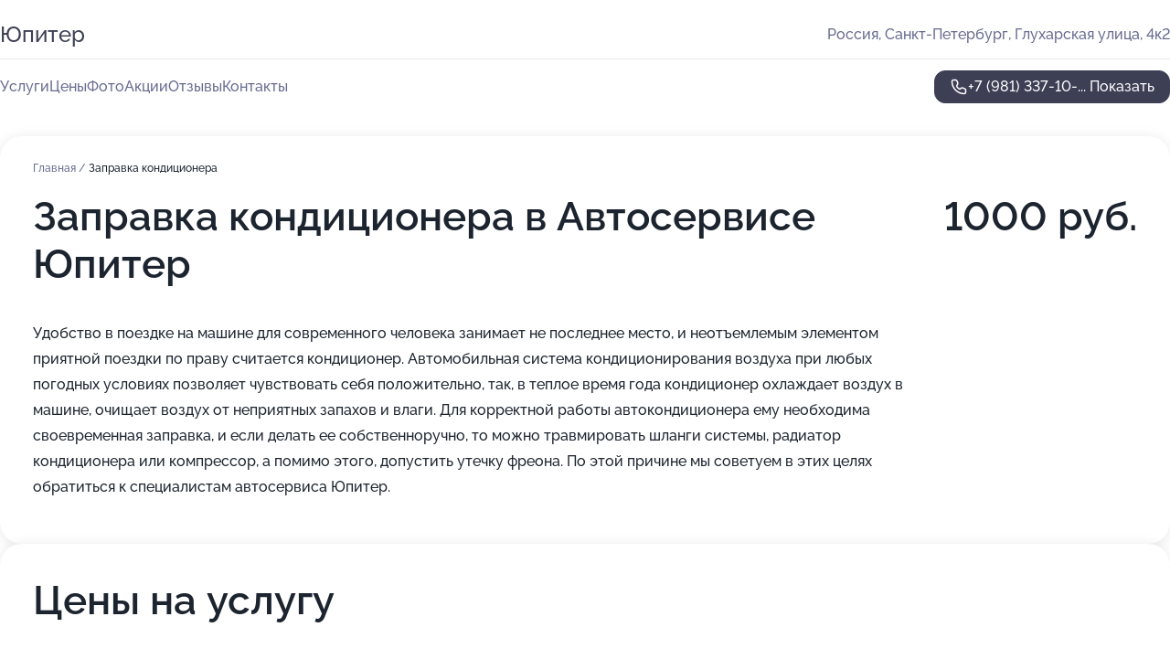

--- FILE ---
content_type: text/html; charset=utf-8
request_url: https://yupiter-auto.ru/service/zapravka_konditsionera/
body_size: 22988
content:
<!DOCTYPE html>
<html lang="ru">
<head>
	<meta http-equiv="Content-Type" content="text/html; charset=utf-8">
	<meta name="viewport" content="width=device-width,maximum-scale=1,initial-scale=1,user-scalable=0">
	<meta name="format-detection" content="telephone=no">
	<meta name="theme-color" content="#3D3F55">
	<meta name="description" content="Информация о&#160;Автосервисе Юпитер в&#160;Приморском районе">
	<link rel="icon" type="image/png" href="/favicon.png">

	<title>Автосервис Юпитер в&#160;Приморском районе (на&#160;Глухарской улице, на&#160;метро Комендантский проспект)</title>

	<link nonce="BYDV8u2DDcNBK9q4gGnmfR6A" href="//yupiter-auto.ru/build/lego2/lego2.css?v=ffAwWDmDuvY" rel="stylesheet" >

		<script type="application/ld+json">{"@context":"http:\/\/schema.org","@type":"AutomotiveBusiness","name":"\u0410\u0432\u0442\u043e\u0441\u0435\u0440\u0432\u0438\u0441 \u042e\u043f\u0438\u0442\u0435\u0440","address":{"@type":"PostalAddress","streetAddress":"\u0413\u043b\u0443\u0445\u0430\u0440\u0441\u043a\u0430\u044f \u0443\u043b\u0438\u0446\u0430, 4\u043a2","addressLocality":"\u0421\u0430\u043d\u043a\u0442-\u041f\u0435\u0442\u0435\u0440\u0431\u0443\u0440\u0433"},"url":"https:\/\/yupiter-auto.ru\/","contactPoint":{"@type":"ContactPoint","telephone":"+7\u00a0(981)\u00a0337-10-32","contactType":"customer service","areaServed":"RU","availableLanguage":"Russian"},"image":"https:\/\/p2.zoon.ru\/preview\/BXb7nUuaBAxH6h5FiscPVg\/2400x1500x75\/1\/4\/3\/original_57925f1d40c088937a8b45db_62285b83df8cb.jpg","aggregateRating":{"@type":"AggregateRating","ratingValue":4.6,"worstRating":1,"bestRating":5,"reviewCount":78}}</script>
		<script nonce="BYDV8u2DDcNBK9q4gGnmfR6A">
		window.js_base = '/js.php';
	</script>

	</head>
<body >
	 <header id="header" class="header" data-organization-id="57925f1d40c088937a8b45da">
	<div class="wrapper">
		<div class="header-container" data-uitest="lego-header-block">
			<div class="header-menu-activator" data-target="header-menu-activator">
				<span class="header-menu-activator__icon"></span>
			</div>

			<div class="header-title">
				<a href="/">					Юпитер
				</a>			</div>
			<div class="header-address text-3 text-secondary">Россия, Санкт-Петербург, Глухарская улица, 4к2</div>

					</div>

		<nav class="nav" data-target="header-nav" data-uitest="lego-navigation-block">
			<ul>
									<li data-target="header-services">
						<svg class="svg-icons-services" ><use xlink:href="/build/lego2/icons.svg?v=tP3EO77084g#services"></use></svg>
						<a data-target="header-nav-link" href="https://yupiter-auto.ru/services/" data-za="{&quot;ev_label&quot;:&quot;all_service&quot;}">Услуги</a>
					</li>
									<li data-target="header-prices">
						<svg class="svg-icons-prices" ><use xlink:href="/build/lego2/icons.svg?v=tP3EO77084g#prices"></use></svg>
						<a data-target="header-nav-link" href="https://yupiter-auto.ru/price/" data-za="{&quot;ev_label&quot;:&quot;price&quot;}">Цены</a>
					</li>
									<li data-target="header-photo">
						<svg class="svg-icons-photo" ><use xlink:href="/build/lego2/icons.svg?v=tP3EO77084g#photo"></use></svg>
						<a data-target="header-nav-link" href="https://yupiter-auto.ru/#photos" data-za="{&quot;ev_label&quot;:&quot;photos&quot;}">Фото</a>
					</li>
									<li data-target="header-offers">
						<svg class="svg-icons-offers" ><use xlink:href="/build/lego2/icons.svg?v=tP3EO77084g#offers"></use></svg>
						<a data-target="header-nav-link" href="https://yupiter-auto.ru/#offers" data-za="{&quot;ev_label&quot;:&quot;offer&quot;}">Акции</a>
					</li>
									<li data-target="header-reviews">
						<svg class="svg-icons-reviews" ><use xlink:href="/build/lego2/icons.svg?v=tP3EO77084g#reviews"></use></svg>
						<a data-target="header-nav-link" href="https://yupiter-auto.ru/#reviews" data-za="{&quot;ev_label&quot;:&quot;reviews&quot;}">Отзывы</a>
					</li>
									<li data-target="header-contacts">
						<svg class="svg-icons-contacts" ><use xlink:href="/build/lego2/icons.svg?v=tP3EO77084g#contacts"></use></svg>
						<a data-target="header-nav-link" href="https://yupiter-auto.ru/#contacts" data-za="{&quot;ev_label&quot;:&quot;contacts&quot;}">Контакты</a>
					</li>
							</ul>

			<div class="header-controls">
				<div class="header-controls__wrapper">
					<a
	href="tel:+79813371032"
	class="phone-button button button--primary button--36 icon--20"
	data-phone="+7 (981) 337-10-32"
	data-za="{&quot;ev_sourceType&quot;:&quot;&quot;,&quot;ev_sourceId&quot;:&quot;57925f1d40c088937a8b45da.1146&quot;,&quot;object_type&quot;:&quot;organization&quot;,&quot;object_id&quot;:&quot;57925f1d40c088937a8b45da.1146&quot;,&quot;ev_label&quot;:&quot;premium&quot;,&quot;ev_category&quot;:&quot;phone_o_l&quot;}">
	<svg class="svg-icons-phone" ><use xlink:href="/build/lego2/icons.svg?v=tP3EO77084g#phone"></use></svg>
			<div data-target="show-phone-number">
			+7 (981) 337-10-...
			<span data-target="phone-button-show">Показать</span>
		</div>
	</a>


									</div>

							</div>

			<div class="header-nav-address">
				
				<div class="header-block text-3 text-center text-secondary">Россия, Санкт-Петербург, Глухарская улица, 4к2</div>
			</div>
		</nav>
	</div>
</header>
<div class="header-placeholder"></div>

<div class="contacts-panel" id="contacts-panel">
	

	<div class="contacts-panel-wrapper">
								<a href="tel:+79813371032" class="contacts-panel-icon" data-phone="+7 (981) 337-10-32" data-za="{&quot;ev_sourceType&quot;:&quot;nav_panel&quot;,&quot;ev_sourceId&quot;:&quot;57925f1d40c088937a8b45da.1146&quot;,&quot;object_type&quot;:&quot;organization&quot;,&quot;object_id&quot;:&quot;57925f1d40c088937a8b45da.1146&quot;,&quot;ev_label&quot;:&quot;premium&quot;,&quot;ev_category&quot;:&quot;phone_o_l&quot;}">
				<svg class="svg-icons-phone_filled" ><use xlink:href="/build/lego2/icons.svg?v=tP3EO77084g#phone_filled"></use></svg>
			</a>
						</div>
</div>

<script nonce="BYDV8u2DDcNBK9q4gGnmfR6A" type="module">
	import { initContactsPanel } from '//yupiter-auto.ru/build/lego2/lego2.js?v=At8PkRp6+qc';

	initContactsPanel(document.getElementById('contacts-panel'));
</script>


<script nonce="BYDV8u2DDcNBK9q4gGnmfR6A" type="module">
	import { initHeader } from '//yupiter-auto.ru/build/lego2/lego2.js?v=At8PkRp6+qc';

	initHeader(document.getElementById('header'));
</script>
 	<main class="main-container">
		<div class="wrapper section-wrapper">
			<div class="service-description__wrapper">
	<section class="service-description section-block">
		<div class="page-breadcrumbs">
			<div class="breadcrumbs">
			<span>
							<a href="https://yupiter-auto.ru/">
					Главная
				</a>
						/		</span>
			<span class="active">
							Заправка кондиционера
								</span>
	</div>

		</div>
					<script nonce="BYDV8u2DDcNBK9q4gGnmfR6A" type="application/ld+json">{"@context":"http:\/\/schema.org","@type":"BreadcrumbList","itemListElement":[{"@type":"ListItem","position":1,"item":{"name":"\u0413\u043b\u0430\u0432\u043d\u0430\u044f","@id":"https:\/\/yupiter-auto.ru\/"}}]}</script>
		
		<div class="service-description-title">
			<h1 class="page-title">Заправка кондиционера в Автосервисе Юпитер</h1>
			<div class="service-description-title__price">
									<span class="service-description__price-label text-secondary">Цена:</span>
											1000
										руб.
							</div>
		</div>

		<div class="service-description__text collapse collapse--text-3">
			<div class="collapse__overflow">
				<div class="collapse__text"><p> Удобство в поездке на машине для современного человека занимает не последнее место, и неотъемлемым элементом приятной поездки по праву считается кондиционер. Автомобильная система кондиционирования воздуха при любых погодных условиях позволяет чувствовать себя положительно, так, в теплое время года кондиционер охлаждает воздух в машине, очищает воздух от неприятных запахов и влаги. Для корректной работы автокондиционера ему необходима своевременная заправка, и если делать ее собственноручно, то можно травмировать шланги системы, радиатор кондиционера или компрессор, а помимо этого, допустить утечку фреона. По этой причине мы советуем в этих целях обратиться к специалистам автосервиса Юпитер. </p></div>
			</div>
		</div>
	</section>

		<section class="service-prices section-block">
		<h2 class="text-h2">Цены на услугу</h2>

		<ul class="service-prices-list">
							<li>
					<div class="service-prices-list__title">
						Кондиционер
					</div>
					<div>
						<ul class="service-list-dish__items">
															<li class="service-list-dish service-list-dish--price">
									Заправка кондиционера, 1контур
									<div class="service-list-dish__price">
																					1000 руб.
																			</div>
								</li>
													</ul>
					</div>
				</li>
					</ul>
	</section>
	</div>
<section class="offers" id="offers" data-uitest="lego-offers-block">
	<div class="section-block__title flex flex--sb">
		<h2 class="text-h2">
			Акции и скидки
		</h2>

		<div class="slider__navigation" data-target="slider-navigation">
			<button class="slider__control prev" data-target="slider-prev">
				<svg class="svg-icons-arrow" ><use xlink:href="/build/lego2/icons.svg?v=tP3EO77084g#arrow"></use></svg>
			</button>
			<button class="slider__control next" data-target="slider-next">
				<svg class="svg-icons-arrow" ><use xlink:href="/build/lego2/icons.svg?v=tP3EO77084g#arrow"></use></svg>
			</button>
		</div>
	</div>

	<div class="offers__list" data-target="slider-container">
		<div class="offers__slider swiper-wrapper">
							<div data-offer-id="660d3828dec2b8355109f168" data-sid="660d3828dec2b8355109f168.f186" class="offers-item swiper-slide text-white">
					<img
						class="offers-item__image"
						src="https://p1.zoon.ru/1/d/660d3486e4c90fe6610a6c1d_660d3826c962f2.86008008.jpg"
						loading="lazy"
						alt="">
					<div class="offers-item__container">
						<div class="text-5">Выгодно! Заправка кондиционера 1000 руб</div>
						<div class="offers-item__bottom">
							<div>
								<div>
									Срок действия
								</div>
								<div>Постоянная акция</div>
							</div>
							<button class="button offers-item__button button--36">Подробнее</button>
						</div>
					</div>
				</div>
							<div data-offer-id="62133c654817fc59896673d9" data-sid="62133c654817fc59896673d9.f8e1" class="offers-item swiper-slide text-white">
					<img
						class="offers-item__image"
						src="https://p0.zoon.ru/8/7/62133ba0773b4671ba1de58b_62133c5a36e14.jpg"
						loading="lazy"
						alt="">
					<div class="offers-item__container">
						<div class="text-5">Бесплатная диагностика подвески и тормозов</div>
						<div class="offers-item__bottom">
							<div>
								<div>
									Срок действия
								</div>
								<div>Постоянная акция</div>
							</div>
							<button class="button offers-item__button button--36">Подробнее</button>
						</div>
					</div>
				</div>
													<div class="offers-item offers-item-placeholder swiper-slide">
					<div class="offers-item__container">
						<div class="offers-item-placeholder__title text-5">Представлены текущие акции</div>
						<div class="offers-item-placeholder__text text-3">Новые предложения появятся позже</div>
					</div>
				</div>
					</div>

		<div class="slider__pagination" data-target="slider-pagination"></div>
	</div>
</section>
<script nonce="BYDV8u2DDcNBK9q4gGnmfR6A" type="module">
	import { initOffers } from '//yupiter-auto.ru/build/lego2/lego2.js?v=At8PkRp6+qc';

	const node = document.getElementById('offers');

	initOffers(node, { organizationId: '57925f1d40c088937a8b45da' });
</script>
<section class="photo-section" id="photos" data-uitest="lego-gallery-block">
	<div class="section-block__title flex flex--sb">
		<h2 class="text-h2">Фотогалерея</h2>

					<div class="slider__navigation" data-target="slider-navigation">
				<button class="slider__control prev" data-target="slider-prev">
					<svg class="svg-icons-arrow" ><use xlink:href="/build/lego2/icons.svg?v=tP3EO77084g#arrow"></use></svg>
				</button>
				<button class="slider__control next" data-target="slider-next">
					<svg class="svg-icons-arrow" ><use xlink:href="/build/lego2/icons.svg?v=tP3EO77084g#arrow"></use></svg>
				</button>
			</div>
			</div>

	<div class="section-block__slider" data-target="slider-container" data-total="27" data-owner-type="organization" data-owner-id="57925f1d40c088937a8b45da">
		<div class="photo-section__slider swiper-wrapper">
						<div class="photo-section__slide swiper-slide" data-id="62285b84b887d77c346e4521" data-target="photo-slide-item" data-index="0">
				<img src="https://p2.zoon.ru/preview/sihLlrkc-dzpCJ_aSrRMJg/1200x800x85/1/4/3/original_57925f1d40c088937a8b45db_62285b83df8cb.jpg" loading="lazy" alt="">
			</div>
						<div class="photo-section__slide swiper-slide" data-id="62285ba79d054844e95b179c" data-target="photo-slide-item" data-index="1">
				<img src="https://p2.zoon.ru/preview/EVPSRH3uvruxBx2VcZconQ/1200x800x85/1/9/6/original_57925f1d40c088937a8b45db_62285ba6ec74d.jpg" loading="lazy" alt="">
			</div>
						<div class="photo-section__slide swiper-slide" data-id="62285b988af9d201c34be5f7" data-target="photo-slide-item" data-index="2">
				<img src="https://p0.zoon.ru/preview/DbykAEjMwlKh0okanGm4vw/1200x800x85/1/b/d/original_57925f1d40c088937a8b45db_62285b97b7557.jpg" loading="lazy" alt="">
			</div>
						<div class="photo-section__slide swiper-slide" data-id="62285ba2b6e93f63722c9087" data-target="photo-slide-item" data-index="3">
				<img src="https://p1.zoon.ru/preview/s4fEe54-gpu-wnKC2KhHaQ/1200x800x85/1/3/0/original_57925f1d40c088937a8b45db_62285ba210df6.jpg" loading="lazy" alt="">
			</div>
						<div class="photo-section__slide swiper-slide" data-id="62285b9de8a6263c98486354" data-target="photo-slide-item" data-index="4">
				<img src="https://p2.zoon.ru/preview/PXY49_z5Q3xNnjuxRTdr_Q/1200x800x85/1/1/c/original_57925f1d40c088937a8b45db_62285b9d17ba0.jpg" loading="lazy" alt="">
			</div>
						<div class="photo-section__slide swiper-slide" data-id="62285b9bcd89872547621110" data-target="photo-slide-item" data-index="5">
				<img src="https://p0.zoon.ru/preview/7SuWJWMnAtCsWPFRjz_dJg/1200x800x85/1/d/0/original_57925f1d40c088937a8b45db_62285b9adc517.jpg" loading="lazy" alt="">
			</div>
						<div class="photo-section__slide swiper-slide" data-id="62285b921fab90000f1a87e3" data-target="photo-slide-item" data-index="6">
				<img src="https://p0.zoon.ru/preview/_r7sKuSlrJbhnPA8P_BMCQ/1200x800x85/1/e/c/original_57925f1d40c088937a8b45db_62285b91d4f1c.jpg" loading="lazy" alt="">
			</div>
						<div class="photo-section__slide swiper-slide" data-id="62285b8d7f760b48635357a1" data-target="photo-slide-item" data-index="7">
				<img src="https://p1.zoon.ru/preview/VryFZzopE_UwbFVMHVFP_A/1200x800x85/1/6/b/original_57925f1d40c088937a8b45db_62285b8d6320b.jpg" loading="lazy" alt="">
			</div>
						<div class="photo-section__slide swiper-slide" data-id="62285b88f724d42b801d2fcb" data-target="photo-slide-item" data-index="8">
				<img src="https://p2.zoon.ru/preview/kZtDGxdrW9tVxE8bB2U-AA/1200x800x85/1/c/0/original_57925f1d40c088937a8b45db_62285b8867553.jpg" loading="lazy" alt="">
			</div>
						<div class="photo-section__slide swiper-slide" data-id="62285b7fd5684e4f2e4f6819" data-target="photo-slide-item" data-index="9">
				<img src="https://p1.zoon.ru/preview/Ja2T0VTd8HBG6oMnnvvRkA/1200x800x85/1/b/1/original_57925f1d40c088937a8b45db_62285b7f09d29.jpg" loading="lazy" alt="">
			</div>
						<div class="photo-section__slide swiper-slide" data-id="62285b7ae8a6263c98486352" data-target="photo-slide-item" data-index="10">
				<img src="https://p2.zoon.ru/preview/bb4OJOdEkLUIv9hj99-BNQ/1200x800x85/1/d/3/original_57925f1d40c088937a8b45db_62285b79c4291.jpg" loading="lazy" alt="">
			</div>
						<div class="photo-section__slide swiper-slide" data-id="62285b75471cac0f8f7cb912" data-target="photo-slide-item" data-index="11">
				<img src="https://p2.zoon.ru/preview/4QkEP_e-O7uXXXvs4hoH_g/1200x800x85/1/1/f/original_57925f1d40c088937a8b45db_62285b754b3c2.jpg" loading="lazy" alt="">
			</div>
						<div class="photo-section__slide swiper-slide" data-id="62285b71577c2e28dc48aa28" data-target="photo-slide-item" data-index="12">
				<img src="https://p2.zoon.ru/preview/5DX67z8N44p2TWQYwXPK1g/1200x800x85/1/9/c/original_57925f1d40c088937a8b45db_62285b7152531.jpg" loading="lazy" alt="">
			</div>
						<div class="photo-section__slide swiper-slide" data-id="62285b6bd5684e4f2e4f6815" data-target="photo-slide-item" data-index="13">
				<img src="https://p1.zoon.ru/preview/J_iwq1GURrHfbtYLSoB0KA/1200x800x85/1/4/7/original_57925f1d40c088937a8b45db_62285b6aed25f.jpg" loading="lazy" alt="">
			</div>
						<div class="photo-section__slide swiper-slide" data-id="62285b6a59b779666f567253" data-target="photo-slide-item" data-index="14">
				<img src="https://p0.zoon.ru/preview/SUFViWtDAD03_z2WQyeupA/1200x800x85/1/b/d/original_57925f1d40c088937a8b45db_62285b6a430e8.jpg" loading="lazy" alt="">
			</div>
						<div class="photo-section__slide swiper-slide" data-id="62285b62471cac0f8f7cb90d" data-target="photo-slide-item" data-index="15">
				<img src="https://p0.zoon.ru/preview/CjZcUXml0e6ECDINv_sbRQ/1200x800x85/1/b/2/original_57925f1d40c088937a8b45db_62285b618107d.jpg" loading="lazy" alt="">
			</div>
						<div class="photo-section__slide swiper-slide" data-id="62285b5af724d42b801d2fc9" data-target="photo-slide-item" data-index="16">
				<img src="https://p0.zoon.ru/preview/nwXGu5576G_t3pPMnqkuFw/1200x800x85/1/f/6/original_57925f1d40c088937a8b45db_62285b5a817c0.jpg" loading="lazy" alt="">
			</div>
						<div class="photo-section__slide swiper-slide" data-id="62285b597f760b486353579f" data-target="photo-slide-item" data-index="17">
				<img src="https://p2.zoon.ru/preview/BWPjymk63T7UpSYJO2DUzQ/1201x800x85/1/9/d/original_57925f1d40c088937a8b45db_62285b5966a08.jpg" loading="lazy" alt="">
			</div>
						<div class="photo-section__slide swiper-slide" data-id="62285b55b887d77c346e451e" data-target="photo-slide-item" data-index="18">
				<img src="https://p2.zoon.ru/preview/IcAypBO4ck7XouDZu5rQ5Q/1200x800x85/1/7/5/original_57925f1d40c088937a8b45db_62285b55426c1.jpg" loading="lazy" alt="">
			</div>
						<div class="photo-section__slide swiper-slide" data-id="62285b4df724d42b801d2fc7" data-target="photo-slide-item" data-index="19">
				<img src="https://p0.zoon.ru/preview/fmR9LH1JSNkNalPLXOfiQg/1200x800x85/1/e/2/original_57925f1d40c088937a8b45db_62285b4ce0b9e.jpg" loading="lazy" alt="">
			</div>
						<div class="photo-section__slide swiper-slide" data-id="62285b4b9d054844e95b1797" data-target="photo-slide-item" data-index="20">
				<img src="https://p1.zoon.ru/preview/FXYjLYT7EATxT7du3tIyIg/1200x800x85/1/9/e/original_57925f1d40c088937a8b45db_62285b4b01531.jpg" loading="lazy" alt="">
			</div>
						<div class="photo-section__slide swiper-slide" data-id="62285b401fab90000f1a87e0" data-target="photo-slide-item" data-index="21">
				<img src="https://p2.zoon.ru/preview/B3qIoyUgSP6HeAPhNAZA_A/1200x800x85/1/0/9/original_57925f1d40c088937a8b45db_62285b4039b4e.jpg" loading="lazy" alt="">
			</div>
						<div class="photo-section__slide swiper-slide" data-id="62285b3fd4e9b626b274246b" data-target="photo-slide-item" data-index="22">
				<img src="https://p0.zoon.ru/preview/XnroHEfMAstYz62JxQITOw/1200x800x85/1/9/8/original_57925f1d40c088937a8b45db_62285b3f6d920.jpg" loading="lazy" alt="">
			</div>
						<div class="photo-section__slide swiper-slide" data-id="62285b3ddc26a231335cda60" data-target="photo-slide-item" data-index="23">
				<img src="https://p2.zoon.ru/preview/VRJckhSpipGL1Ls-4YWwuw/1200x800x85/1/d/f/original_57925f1d40c088937a8b45db_62285b3cc422a.jpg" loading="lazy" alt="">
			</div>
						<div class="photo-section__slide swiper-slide" data-id="5fe5bea06e212475044d0d1a" data-target="photo-slide-item" data-index="24">
				<img src="https://p1.zoon.ru/preview/FRQ2WcIHZ1YwjM7kWul8zg/1131x800x85/1/8/3/original_57925f1d40c088937a8b45db_5fe5bea0d02b0.jpg" loading="lazy" alt="">
			</div>
						<div class="photo-section__slide swiper-slide" data-id="5fe5bea47b6ae5606e259ce8" data-target="photo-slide-item" data-index="25">
				<img src="https://p0.zoon.ru/preview/gkeOv3PqqZ_jYBnk0Af8ww/1067x800x85/1/d/1/original_57925f1d40c088937a8b45db_5fe5bea460807.jpg" loading="lazy" alt="">
			</div>
						<div class="photo-section__slide swiper-slide" data-id="62285b4de0ea5e564630f639" data-target="photo-slide-item" data-index="26">
				<img src="https://p1.zoon.ru/preview/Rvs7Z2w3gM7QGRhUtYrlwA/1201x800x85/1/4/d/original_57925f1d40c088937a8b45db_62285b4cb4b8b.jpg" loading="lazy" alt="">
			</div>
					</div>
	</div>

	<div class="slider__pagination" data-target="slider-pagination"></div>
</section>

<script nonce="BYDV8u2DDcNBK9q4gGnmfR6A" type="module">
	import { initPhotos } from '//yupiter-auto.ru/build/lego2/lego2.js?v=At8PkRp6+qc';

	const node = document.getElementById('photos');
	initPhotos(node);
</script>
<section class="reviews-section section-block" id="reviews" data-uitest="lego-reviews-block">
	<div class="section-block__title flex flex--sb">
		<h2 class="text-h2">
			Отзывы
		</h2>

				<div class="slider__navigation" data-target="slider-navigation">
			<button class="slider__control prev" data-target="slider-prev">
				<svg class="svg-icons-arrow" ><use xlink:href="/build/lego2/icons.svg?v=tP3EO77084g#arrow"></use></svg>
			</button>
			<button class="slider__control next" data-target="slider-next">
				<svg class="svg-icons-arrow" ><use xlink:href="/build/lego2/icons.svg?v=tP3EO77084g#arrow"></use></svg>
			</button>
		</div>
			</div>

	<div class="reviews-section__list" data-target="slider-container">
		<div class="reviews-section__slider swiper-wrapper" data-target="review-section-slides">
							<div
	class="reviews-section-item swiper-slide "
	data-id="66cc475f099fb8ab88042c34"
	data-owner-id="57925f1d40c088937a8b45da"
	data-target="review">
	<div  class="flex flex--center-y gap-12">
		<div class="reviews-section-item__avatar">
										<svg class="svg-icons-user" ><use xlink:href="/build/lego2/icons.svg?v=tP3EO77084g#user"></use></svg>
					</div>
		<div class="reviews-section-item__head">
			<div class="reviews-section-item__head-top flex flex--center-y gap-16">
				<div class="flex flex--center-y gap-8">
										<div class="stars stars--16" style="--rating: 5">
						<div class="stars__rating">
							<div class="stars stars--filled"></div>
						</div>
					</div>
					<div class="reviews-section-item__mark text-3">
						5,0
					</div>
				</div>
											</div>

			<div class="reviews-section-item__name text-3 fade">
				Малхаз
			</div>
		</div>
	</div>
					<div class="reviews-section-item__descr collapse collapse--text-2 mt-8">
			<div class="collapse__overflow">
				<div class="collapse__text">
																<div>
							<span class="reviews-section-item__text-title">Преимущества:</span> Неизменно благожелательное компетентное профессиональное отношение. Оперативно работают при гуманном ценнике. Успехов Герману Петровичу с его командой.
						</div>
																<div>
							<span class="reviews-section-item__text-title">Недостатки:</span> Нет
						</div>
														</div>
			</div>
		</div>
			<div class="reviews-section-item__date text-2 text-secondary mt-8">
		26 августа 2024 Отзыв взят с сайта Zoon.ru
	</div>
</div>

							<div
	class="reviews-section-item swiper-slide reviews-section-item--with-photo"
	data-id="66ca057e7e0389c77a00fe0f"
	data-owner-id="57925f1d40c088937a8b45da"
	data-target="review">
	<div  class="flex flex--center-y gap-12">
		<div class="reviews-section-item__avatar">
										<svg class="svg-icons-user" ><use xlink:href="/build/lego2/icons.svg?v=tP3EO77084g#user"></use></svg>
					</div>
		<div class="reviews-section-item__head">
			<div class="reviews-section-item__head-top flex flex--center-y gap-16">
				<div class="flex flex--center-y gap-8">
										<div class="stars stars--16" style="--rating: 1">
						<div class="stars__rating">
							<div class="stars stars--filled"></div>
						</div>
					</div>
					<div class="reviews-section-item__mark text-3">
						1,0
					</div>
				</div>
											</div>

			<div class="reviews-section-item__name text-3 fade">
				Татьяна
			</div>
		</div>
	</div>
					<div class="reviews-section-item__descr collapse collapse--text-2 mt-8">
			<div class="collapse__overflow">
				<div class="collapse__text">
					Хотите потратить своё здоровье, нервы и много денег, тогда вам в данный автосервис. Он находится рядом с моим домом, поэтому и обратилась к ним. Созвонилась, договорились о замене цепи на Опель Зафира дизель  2014 г.  Стоимость услуги - 35 тыс. Машину загнали, разобрали. В процессе разбора форсунка длительное время не вынималась. Разобрали, вытащили двигатель. И т.к. у них не оказалось ключей для снятия и других приспособлений, они отвезли голову от двигателя в другую организацию для снятия форсунки, озвучив при этом цену в 25 тысяч рублей за это действие. Запчасти для моего автомобиля они заказать не могли, из-за санкций, поэтому мне пришлось самой их искать. Замена цепи ГРМ превратился в капитальный ремонт двигателя. За это время мне предлагали привезти новую голову к двигателю, забрать машину с разобранным двигателем, когда возникали вопросы по длительному ремонту,  постоянно добавлялись покупки новых запчастей, по итогу, некоторые из них не пригодились. Через месяц выставили заказ-наряд, стоимость ремонта выросла почти в 5 раз, не считая стоимости запчастей.  После того, как я не согласилась с этой суммой, была вызвана полиция. Мой автомобиль был заблокирован на территории сервиса. На второй день, когда я пришла в сервис,  на меня был вызван ГБР и в грубой форме выставили за дверь.
При выборе  автосервиса обращайте внимание на количество поломанных автомобилей возле сервиса, если их много, то ваш автомобиль не будет сделан вовремя. Обязательно изначально заключайте письменный договор с сервисом, чтобы потом не удивляться увеличившейся в несколько раз стоимости услуги.
Теперь решение нашей проблемы находится в гражданско-правовом поле, т.е. через суд.
				</div>
			</div>
		</div>
								<div class="reviews-section-item__slider" data-target="reviews-section-item-slider">
			<div data-target="slider-container">
				<div class="reviews-section__slider swiper-wrapper">
											<div class="reviews-section-item__slide swiper-slide">
							<img src="https://p2.zoon.ru/preview/J06FHLhwGl2Q7TFSoAWFag/98x98x90/1/b/5/66ca0579811ff7d0f00e1cfb_66ca057a8d8b11.31483779.jpg" loading="lazy" alt="">
						</div>
									</div>
			</div>
					</div>
		<div class="reviews-section-item__date text-2 text-secondary mt-8">
		24 августа 2024 Отзыв взят с сайта Zoon.ru
	</div>
</div>

							<div
	class="reviews-section-item swiper-slide "
	data-id="6692bdbc8485acd6f90f5f5a"
	data-owner-id="57925f1d40c088937a8b45da"
	data-target="review">
	<div  class="flex flex--center-y gap-12">
		<div class="reviews-section-item__avatar">
										<svg class="svg-icons-user" ><use xlink:href="/build/lego2/icons.svg?v=tP3EO77084g#user"></use></svg>
					</div>
		<div class="reviews-section-item__head">
			<div class="reviews-section-item__head-top flex flex--center-y gap-16">
				<div class="flex flex--center-y gap-8">
										<div class="stars stars--16" style="--rating: 5">
						<div class="stars__rating">
							<div class="stars stars--filled"></div>
						</div>
					</div>
					<div class="reviews-section-item__mark text-3">
						5,0
					</div>
				</div>
											</div>

			<div class="reviews-section-item__name text-3 fade">
				Сергей
			</div>
		</div>
	</div>
					<div class="reviews-section-item__descr collapse collapse--text-2 mt-8">
			<div class="collapse__overflow">
				<div class="collapse__text">
					Сегодня 13.07.2024 во второй половине дня, особенно не надеясь на быструю помощь, обратился в автосервис Юпитер. Мне сразу же предложили подъехать. По приезду быстро нашли неисправность, тут же заказали необходимые для ремонта комплектующие, которые достаточно быстро были доставлены и устранили неисправность. Я очень доволен и рекомендую всем этот автосервис. Благодарю Германа Петровича и его команду за оперативную и качественную работу.
				</div>
			</div>
		</div>
			<div class="reviews-section-item__date text-2 text-secondary mt-8">
		13 июля 2024 Отзыв взят с сайта Zoon.ru
	</div>
</div>

							<div
	class="reviews-section-item swiper-slide "
	data-id="640a222464524b837d096214"
	data-owner-id="57925f1d40c088937a8b45da"
	data-target="review">
	<div  class="flex flex--center-y gap-12">
		<div class="reviews-section-item__avatar">
										<svg class="svg-icons-user" ><use xlink:href="/build/lego2/icons.svg?v=tP3EO77084g#user"></use></svg>
					</div>
		<div class="reviews-section-item__head">
			<div class="reviews-section-item__head-top flex flex--center-y gap-16">
				<div class="flex flex--center-y gap-8">
										<div class="stars stars--16" style="--rating: 5">
						<div class="stars__rating">
							<div class="stars stars--filled"></div>
						</div>
					</div>
					<div class="reviews-section-item__mark text-3">
						5,0
					</div>
				</div>
											</div>

			<div class="reviews-section-item__name text-3 fade">
				Анонимный пользователь
			</div>
		</div>
	</div>
					<div class="reviews-section-item__descr collapse collapse--text-2 mt-8">
			<div class="collapse__overflow">
				<div class="collapse__text">
					Отношение персонала понравилось, мне все объяснили, помогли. Обратился для замены термостата на Вольво. Выбрал сервис, так как он ближе всех к дому, и обратился в первый раз.
				</div>
			</div>
		</div>
			<div class="reviews-section-item__date text-2 text-secondary mt-8">
		9 марта 2023 Отзыв взят с сайта Zoon.ru
	</div>
</div>

							<div
	class="reviews-section-item swiper-slide "
	data-id="63fe0c6655aafb8a4d0c0828"
	data-owner-id="57925f1d40c088937a8b45da"
	data-target="review">
	<div  class="flex flex--center-y gap-12">
		<div class="reviews-section-item__avatar">
										<svg class="svg-icons-user" ><use xlink:href="/build/lego2/icons.svg?v=tP3EO77084g#user"></use></svg>
					</div>
		<div class="reviews-section-item__head">
			<div class="reviews-section-item__head-top flex flex--center-y gap-16">
				<div class="flex flex--center-y gap-8">
										<div class="stars stars--16" style="--rating: 5">
						<div class="stars__rating">
							<div class="stars stars--filled"></div>
						</div>
					</div>
					<div class="reviews-section-item__mark text-3">
						5,0
					</div>
				</div>
											</div>

			<div class="reviews-section-item__name text-3 fade">
				Дмитрий
			</div>
		</div>
	</div>
					<div class="reviews-section-item__descr collapse collapse--text-2 mt-8">
			<div class="collapse__overflow">
				<div class="collapse__text">
					Отношение к клиентам понравилось в автосервисе и объективная стоимость на услуги. Обращался я по вопросу ремонта автомобиля Форд.
				</div>
			</div>
		</div>
			<div class="reviews-section-item__date text-2 text-secondary mt-8">
		28 февраля 2023 Отзыв взят с сайта Zoon.ru
	</div>
</div>

							<div
	class="reviews-section-item swiper-slide "
	data-id="63e55ffddb49c53ddb07e8d4"
	data-owner-id="57925f1d40c088937a8b45da"
	data-target="review">
	<div  class="flex flex--center-y gap-12">
		<div class="reviews-section-item__avatar">
										<svg class="svg-icons-user" ><use xlink:href="/build/lego2/icons.svg?v=tP3EO77084g#user"></use></svg>
					</div>
		<div class="reviews-section-item__head">
			<div class="reviews-section-item__head-top flex flex--center-y gap-16">
				<div class="flex flex--center-y gap-8">
										<div class="stars stars--16" style="--rating: 5">
						<div class="stars__rating">
							<div class="stars stars--filled"></div>
						</div>
					</div>
					<div class="reviews-section-item__mark text-3">
						5,0
					</div>
				</div>
											</div>

			<div class="reviews-section-item__name text-3 fade">
				Юрий
			</div>
		</div>
	</div>
					<div class="reviews-section-item__descr collapse collapse--text-2 mt-8">
			<div class="collapse__overflow">
				<div class="collapse__text">
					Затроил двигатель на Lada Granta. Приехал на диагностику, посмотрели, дали мне рекомендации. Отношение нормальное, адекватное. Меня всё устроило.
				</div>
			</div>
		</div>
			<div class="reviews-section-item__date text-2 text-secondary mt-8">
		10 февраля 2023 Отзыв взят с сайта Zoon.ru
	</div>
</div>

							<div
	class="reviews-section-item swiper-slide "
	data-id="63d90e7a5ee3818e790ba22c"
	data-owner-id="57925f1d40c088937a8b45da"
	data-target="review">
	<div  class="flex flex--center-y gap-12">
		<div class="reviews-section-item__avatar">
										<svg class="svg-icons-user" ><use xlink:href="/build/lego2/icons.svg?v=tP3EO77084g#user"></use></svg>
					</div>
		<div class="reviews-section-item__head">
			<div class="reviews-section-item__head-top flex flex--center-y gap-16">
				<div class="flex flex--center-y gap-8">
										<div class="stars stars--16" style="--rating: 5">
						<div class="stars__rating">
							<div class="stars stars--filled"></div>
						</div>
					</div>
					<div class="reviews-section-item__mark text-3">
						5,0
					</div>
				</div>
											</div>

			<div class="reviews-section-item__name text-3 fade">
				Андрей
			</div>
		</div>
	</div>
					<div class="reviews-section-item__descr collapse collapse--text-2 mt-8">
			<div class="collapse__overflow">
				<div class="collapse__text">
					Профессионализм сотрудников высоко оцениваю, грамотное разъяснение, уверенные знания своего ремесла. Обратился с тем, что Лада Гранта плохо едет, на газ не реагирует иногда, датчик ошибки светится. Специалист по-человечески все рассказал, грамотно объяснил, какой датчик для чего нужен. Он досконально машину знает.
				</div>
			</div>
		</div>
			<div class="reviews-section-item__date text-2 text-secondary mt-8">
		31 января 2023 Отзыв взят с сайта Zoon.ru
	</div>
</div>

							<div
	class="reviews-section-item swiper-slide "
	data-id="63d836da5163da23d906aec9"
	data-owner-id="57925f1d40c088937a8b45da"
	data-target="review">
	<div  class="flex flex--center-y gap-12">
		<div class="reviews-section-item__avatar">
										<svg class="svg-icons-user" ><use xlink:href="/build/lego2/icons.svg?v=tP3EO77084g#user"></use></svg>
					</div>
		<div class="reviews-section-item__head">
			<div class="reviews-section-item__head-top flex flex--center-y gap-16">
				<div class="flex flex--center-y gap-8">
										<div class="stars stars--16" style="--rating: 5">
						<div class="stars__rating">
							<div class="stars stars--filled"></div>
						</div>
					</div>
					<div class="reviews-section-item__mark text-3">
						5,0
					</div>
				</div>
											</div>

			<div class="reviews-section-item__name text-3 fade">
				Дмитрий
			</div>
		</div>
	</div>
					<div class="reviews-section-item__descr collapse collapse--text-2 mt-8">
			<div class="collapse__overflow">
				<div class="collapse__text">
					На автомобиле заменили масло. Мастера и другие работники отлично общались со мной. Автосервис выбрал, потому что он рядом находится.
				</div>
			</div>
		</div>
			<div class="reviews-section-item__date text-2 text-secondary mt-8">
		31 января 2023 Отзыв взят с сайта Zoon.ru
	</div>
</div>

							<div
	class="reviews-section-item swiper-slide "
	data-id="63d7fe9b274100ef0f091299"
	data-owner-id="57925f1d40c088937a8b45da"
	data-target="review">
	<div  class="flex flex--center-y gap-12">
		<div class="reviews-section-item__avatar">
										<svg class="svg-icons-user" ><use xlink:href="/build/lego2/icons.svg?v=tP3EO77084g#user"></use></svg>
					</div>
		<div class="reviews-section-item__head">
			<div class="reviews-section-item__head-top flex flex--center-y gap-16">
				<div class="flex flex--center-y gap-8">
										<div class="stars stars--16" style="--rating: 4">
						<div class="stars__rating">
							<div class="stars stars--filled"></div>
						</div>
					</div>
					<div class="reviews-section-item__mark text-3">
						4,0
					</div>
				</div>
											</div>

			<div class="reviews-section-item__name text-3 fade">
				Егор
			</div>
		</div>
	</div>
					<div class="reviews-section-item__descr collapse collapse--text-2 mt-8">
			<div class="collapse__overflow">
				<div class="collapse__text">
					Обращался в автосервис на замену сцепления в автомобиле. Вечером машину оставил, на утро всё уже было готово. Качество работы хорошее, стало лучше, чем было. Я доволен результатом. Сотрудники общались вполне хорошо, адекватно, отвечали на вопросы. Не первый раз обращаюсь на ремонт.
				</div>
			</div>
		</div>
			<div class="reviews-section-item__date text-2 text-secondary mt-8">
		30 января 2023 Отзыв взят с сайта Zoon.ru
	</div>
</div>

							<div
	class="reviews-section-item swiper-slide "
	data-id="63d77c37fc236e56b508a16c"
	data-owner-id="57925f1d40c088937a8b45da"
	data-target="review">
	<div  class="flex flex--center-y gap-12">
		<div class="reviews-section-item__avatar">
										<svg class="svg-icons-user" ><use xlink:href="/build/lego2/icons.svg?v=tP3EO77084g#user"></use></svg>
					</div>
		<div class="reviews-section-item__head">
			<div class="reviews-section-item__head-top flex flex--center-y gap-16">
				<div class="flex flex--center-y gap-8">
										<div class="stars stars--16" style="--rating: 5">
						<div class="stars__rating">
							<div class="stars stars--filled"></div>
						</div>
					</div>
					<div class="reviews-section-item__mark text-3">
						5,0
					</div>
				</div>
											</div>

			<div class="reviews-section-item__name text-3 fade">
				Анна
			</div>
		</div>
	</div>
					<div class="reviews-section-item__descr collapse collapse--text-2 mt-8">
			<div class="collapse__overflow">
				<div class="collapse__text">
					Мастер сервиса быстро, часа за два, решил мою проблему, поменяв мне тормозные диски и колодки, и на данный момент все работает хорошо. Раз в четыре месяца обращаюсь по разным вопросам. Все нравится, особенно скорость решения вопросов.
				</div>
			</div>
		</div>
			<div class="reviews-section-item__date text-2 text-secondary mt-8">
		30 января 2023 Отзыв взят с сайта Zoon.ru
	</div>
</div>

							<div
	class="reviews-section-item swiper-slide "
	data-id="63d297cbf45d8b382f0f307f"
	data-owner-id="57925f1d40c088937a8b45da"
	data-target="review">
	<div  class="flex flex--center-y gap-12">
		<div class="reviews-section-item__avatar">
										<svg class="svg-icons-user" ><use xlink:href="/build/lego2/icons.svg?v=tP3EO77084g#user"></use></svg>
					</div>
		<div class="reviews-section-item__head">
			<div class="reviews-section-item__head-top flex flex--center-y gap-16">
				<div class="flex flex--center-y gap-8">
										<div class="stars stars--16" style="--rating: 5">
						<div class="stars__rating">
							<div class="stars stars--filled"></div>
						</div>
					</div>
					<div class="reviews-section-item__mark text-3">
						5,0
					</div>
				</div>
											</div>

			<div class="reviews-section-item__name text-3 fade">
				Артем
			</div>
		</div>
	</div>
					<div class="reviews-section-item__descr collapse collapse--text-2 mt-8">
			<div class="collapse__overflow">
				<div class="collapse__text">
					Мне понравилась скорость и качественные услуги. Обслуживался автомобиль Опель Астра. Мастера провели мне замену двух трубок в двигателе. Всё хорошо прошло, всё работает замечательно.
				</div>
			</div>
		</div>
			<div class="reviews-section-item__date text-2 text-secondary mt-8">
		26 января 2023 Отзыв взят с сайта Zoon.ru
	</div>
</div>

							<div
	class="reviews-section-item swiper-slide "
	data-id="63d1985255cccec72b02aba4"
	data-owner-id="57925f1d40c088937a8b45da"
	data-target="review">
	<div  class="flex flex--center-y gap-12">
		<div class="reviews-section-item__avatar">
										<svg class="svg-icons-user" ><use xlink:href="/build/lego2/icons.svg?v=tP3EO77084g#user"></use></svg>
					</div>
		<div class="reviews-section-item__head">
			<div class="reviews-section-item__head-top flex flex--center-y gap-16">
				<div class="flex flex--center-y gap-8">
										<div class="stars stars--16" style="--rating: 5">
						<div class="stars__rating">
							<div class="stars stars--filled"></div>
						</div>
					</div>
					<div class="reviews-section-item__mark text-3">
						5,0
					</div>
				</div>
											</div>

			<div class="reviews-section-item__name text-3 fade">
				Александр
			</div>
		</div>
	</div>
					<div class="reviews-section-item__descr collapse collapse--text-2 mt-8">
			<div class="collapse__overflow">
				<div class="collapse__text">
					Скорость, cервис, консультация – все понравилось!  Мне сделали замену щеток дворников. Сотрудники общались культурно. Мне было комфортно!
				</div>
			</div>
		</div>
			<div class="reviews-section-item__date text-2 text-secondary mt-8">
		25 января 2023 Отзыв взят с сайта Zoon.ru
	</div>
</div>

							<div
	class="reviews-section-item swiper-slide "
	data-id="63d15a36ac310a9a7a0b6f40"
	data-owner-id="57925f1d40c088937a8b45da"
	data-target="review">
	<div  class="flex flex--center-y gap-12">
		<div class="reviews-section-item__avatar">
										<svg class="svg-icons-user" ><use xlink:href="/build/lego2/icons.svg?v=tP3EO77084g#user"></use></svg>
					</div>
		<div class="reviews-section-item__head">
			<div class="reviews-section-item__head-top flex flex--center-y gap-16">
				<div class="flex flex--center-y gap-8">
										<div class="stars stars--16" style="--rating: 5">
						<div class="stars__rating">
							<div class="stars stars--filled"></div>
						</div>
					</div>
					<div class="reviews-section-item__mark text-3">
						5,0
					</div>
				</div>
											</div>

			<div class="reviews-section-item__name text-3 fade">
				Анонимный пользователь
			</div>
		</div>
	</div>
					<div class="reviews-section-item__descr collapse collapse--text-2 mt-8">
			<div class="collapse__overflow">
				<div class="collapse__text">
					Была замена шруса левого наружного на Фольксваген Гольф. В услуге была важна цена и время работы. Цена средняя. Запчасти приобретал сам.
				</div>
			</div>
		</div>
			<div class="reviews-section-item__date text-2 text-secondary mt-8">
		25 января 2023 Отзыв взят с сайта Zoon.ru
	</div>
</div>

							<div
	class="reviews-section-item swiper-slide "
	data-id="63d120cc5b96faf3a90c883c"
	data-owner-id="57925f1d40c088937a8b45da"
	data-target="review">
	<div  class="flex flex--center-y gap-12">
		<div class="reviews-section-item__avatar">
										<svg class="svg-icons-user" ><use xlink:href="/build/lego2/icons.svg?v=tP3EO77084g#user"></use></svg>
					</div>
		<div class="reviews-section-item__head">
			<div class="reviews-section-item__head-top flex flex--center-y gap-16">
				<div class="flex flex--center-y gap-8">
										<div class="stars stars--16" style="--rating: 5">
						<div class="stars__rating">
							<div class="stars stars--filled"></div>
						</div>
					</div>
					<div class="reviews-section-item__mark text-3">
						5,0
					</div>
				</div>
											</div>

			<div class="reviews-section-item__name text-3 fade">
				Денис Иванович
			</div>
		</div>
	</div>
					<div class="reviews-section-item__descr collapse collapse--text-2 mt-8">
			<div class="collapse__overflow">
				<div class="collapse__text">
					Коллектив ребят мастеров понравился, они добродушные. Обращался для замены фильтра, масла на Citroen. Выбрал сервис, так как он находится рядом, а на машине нельзя было ехать далеко. На данный момент всё работает отлично.
				</div>
			</div>
		</div>
			<div class="reviews-section-item__date text-2 text-secondary mt-8">
		25 января 2023 Отзыв взят с сайта Zoon.ru
	</div>
</div>

							<div
	class="reviews-section-item swiper-slide "
	data-id="63ced3565552882baa046da4"
	data-owner-id="57925f1d40c088937a8b45da"
	data-target="review">
	<div  class="flex flex--center-y gap-12">
		<div class="reviews-section-item__avatar">
										<svg class="svg-icons-user" ><use xlink:href="/build/lego2/icons.svg?v=tP3EO77084g#user"></use></svg>
					</div>
		<div class="reviews-section-item__head">
			<div class="reviews-section-item__head-top flex flex--center-y gap-16">
				<div class="flex flex--center-y gap-8">
										<div class="stars stars--16" style="--rating: 5">
						<div class="stars__rating">
							<div class="stars stars--filled"></div>
						</div>
					</div>
					<div class="reviews-section-item__mark text-3">
						5,0
					</div>
				</div>
											</div>

			<div class="reviews-section-item__name text-3 fade">
				Арман
			</div>
		</div>
	</div>
					<div class="reviews-section-item__descr collapse collapse--text-2 mt-8">
			<div class="collapse__overflow">
				<div class="collapse__text">
					Все сделали быстро и чётко, сотрудники общались отлично. Была замена масла в коробке и замена шаровой. Расходники приобретал самостоятельно.
				</div>
			</div>
		</div>
			<div class="reviews-section-item__date text-2 text-secondary mt-8">
		23 января 2023 Отзыв взят с сайта Zoon.ru
	</div>
</div>

							<div
	class="reviews-section-item swiper-slide "
	data-id="63c9aaa35553074eeb02c373"
	data-owner-id="57925f1d40c088937a8b45da"
	data-target="review">
	<div  class="flex flex--center-y gap-12">
		<div class="reviews-section-item__avatar">
										<svg class="svg-icons-user" ><use xlink:href="/build/lego2/icons.svg?v=tP3EO77084g#user"></use></svg>
					</div>
		<div class="reviews-section-item__head">
			<div class="reviews-section-item__head-top flex flex--center-y gap-16">
				<div class="flex flex--center-y gap-8">
										<div class="stars stars--16" style="--rating: 5">
						<div class="stars__rating">
							<div class="stars stars--filled"></div>
						</div>
					</div>
					<div class="reviews-section-item__mark text-3">
						5,0
					</div>
				</div>
											</div>

			<div class="reviews-section-item__name text-3 fade">
				Анонимный пользователь
			</div>
		</div>
	</div>
					<div class="reviews-section-item__descr collapse collapse--text-2 mt-8">
			<div class="collapse__overflow">
				<div class="collapse__text">
					Попросил мастеров сделать шиномонтаж, они справились с работой за разумное время, т.к. она не была сложной. Нужно было снять с колес резину и поставить другую. Обычно они упаковывают шины, но сейчас в этом не было необходимости. Сотрудники общаются вежливо и корректно, работают по выходным, что для меня важно.
				</div>
			</div>
		</div>
			<div class="reviews-section-item__date text-2 text-secondary mt-8">
		19 января 2023 Отзыв взят с сайта Zoon.ru
	</div>
</div>

							<div
	class="reviews-section-item swiper-slide "
	data-id="63c96c8799e87c1e1803e712"
	data-owner-id="57925f1d40c088937a8b45da"
	data-target="review">
	<div  class="flex flex--center-y gap-12">
		<div class="reviews-section-item__avatar">
										<svg class="svg-icons-user" ><use xlink:href="/build/lego2/icons.svg?v=tP3EO77084g#user"></use></svg>
					</div>
		<div class="reviews-section-item__head">
			<div class="reviews-section-item__head-top flex flex--center-y gap-16">
				<div class="flex flex--center-y gap-8">
										<div class="stars stars--16" style="--rating: 5">
						<div class="stars__rating">
							<div class="stars stars--filled"></div>
						</div>
					</div>
					<div class="reviews-section-item__mark text-3">
						5,0
					</div>
				</div>
											</div>

			<div class="reviews-section-item__name text-3 fade">
				Сергей
			</div>
		</div>
	</div>
					<div class="reviews-section-item__descr collapse collapse--text-2 mt-8">
			<div class="collapse__overflow">
				<div class="collapse__text">
					Сервис понравился, хорошее обращение с клиентом. Все работники тактичные, доброжелательные. Согласовывают с клиентом ремонтные работы, цену, все подробно объясняют, что нужно ремонтировать.
				</div>
			</div>
		</div>
			<div class="reviews-section-item__date text-2 text-secondary mt-8">
		19 января 2023 Отзыв взят с сайта Zoon.ru
	</div>
</div>

							<div
	class="reviews-section-item swiper-slide "
	data-id="63c8ab2af9d33ea64205ec55"
	data-owner-id="57925f1d40c088937a8b45da"
	data-target="review">
	<div  class="flex flex--center-y gap-12">
		<div class="reviews-section-item__avatar">
										<svg class="svg-icons-user" ><use xlink:href="/build/lego2/icons.svg?v=tP3EO77084g#user"></use></svg>
					</div>
		<div class="reviews-section-item__head">
			<div class="reviews-section-item__head-top flex flex--center-y gap-16">
				<div class="flex flex--center-y gap-8">
										<div class="stars stars--16" style="--rating: 5">
						<div class="stars__rating">
							<div class="stars stars--filled"></div>
						</div>
					</div>
					<div class="reviews-section-item__mark text-3">
						5,0
					</div>
				</div>
											</div>

			<div class="reviews-section-item__name text-3 fade">
				Ольга
			</div>
		</div>
	</div>
					<div class="reviews-section-item__descr collapse collapse--text-2 mt-8">
			<div class="collapse__overflow">
				<div class="collapse__text">
					Работают квалифицированные, вежливые ребята, срочно приняли, нашли окошко, продиагностировали по характеристикам, которые я назвала.
				</div>
			</div>
		</div>
			<div class="reviews-section-item__date text-2 text-secondary mt-8">
		19 января 2023 Отзыв взят с сайта Zoon.ru
	</div>
</div>

							<div
	class="reviews-section-item swiper-slide "
	data-id="63c86e3a1f5500cabf01944c"
	data-owner-id="57925f1d40c088937a8b45da"
	data-target="review">
	<div  class="flex flex--center-y gap-12">
		<div class="reviews-section-item__avatar">
										<svg class="svg-icons-user" ><use xlink:href="/build/lego2/icons.svg?v=tP3EO77084g#user"></use></svg>
					</div>
		<div class="reviews-section-item__head">
			<div class="reviews-section-item__head-top flex flex--center-y gap-16">
				<div class="flex flex--center-y gap-8">
										<div class="stars stars--16" style="--rating: 5">
						<div class="stars__rating">
							<div class="stars stars--filled"></div>
						</div>
					</div>
					<div class="reviews-section-item__mark text-3">
						5,0
					</div>
				</div>
											</div>

			<div class="reviews-section-item__name text-3 fade">
				Игорь
			</div>
		</div>
	</div>
					<div class="reviews-section-item__descr collapse collapse--text-2 mt-8">
			<div class="collapse__overflow">
				<div class="collapse__text">
					Я по записи приехал, колеса поменял в автосервисе, машину приняли сразу. Мастера быстро и оперативно все сделали, за 15 минут. За работой смотрел, оперативность понравилась. Посетил автосервис в первый раз.
				</div>
			</div>
		</div>
			<div class="reviews-section-item__date text-2 text-secondary mt-8">
		19 января 2023 Отзыв взят с сайта Zoon.ru
	</div>
</div>

							<div
	class="reviews-section-item swiper-slide "
	data-id="63c77245bae7f84ebf09d00c"
	data-owner-id="57925f1d40c088937a8b45da"
	data-target="review">
	<div  class="flex flex--center-y gap-12">
		<div class="reviews-section-item__avatar">
										<svg class="svg-icons-user" ><use xlink:href="/build/lego2/icons.svg?v=tP3EO77084g#user"></use></svg>
					</div>
		<div class="reviews-section-item__head">
			<div class="reviews-section-item__head-top flex flex--center-y gap-16">
				<div class="flex flex--center-y gap-8">
										<div class="stars stars--16" style="--rating: 5">
						<div class="stars__rating">
							<div class="stars stars--filled"></div>
						</div>
					</div>
					<div class="reviews-section-item__mark text-3">
						5,0
					</div>
				</div>
											</div>

			<div class="reviews-section-item__name text-3 fade">
				Алишер
			</div>
		</div>
	</div>
					<div class="reviews-section-item__descr collapse collapse--text-2 mt-8">
			<div class="collapse__overflow">
				<div class="collapse__text">
					Мастера хорошо и качественно, за 2 часа, либо больше, починили мой автомобиль. В этот раз на нем не грела печка и не работал радиатор.
				</div>
			</div>
		</div>
			<div class="reviews-section-item__date text-2 text-secondary mt-8">
		18 января 2023 Отзыв взят с сайта Zoon.ru
	</div>
</div>

							<div
	class="reviews-section-item swiper-slide "
	data-id="63c7368295ffb1567c07d419"
	data-owner-id="57925f1d40c088937a8b45da"
	data-target="review">
	<div  class="flex flex--center-y gap-12">
		<div class="reviews-section-item__avatar">
										<svg class="svg-icons-user" ><use xlink:href="/build/lego2/icons.svg?v=tP3EO77084g#user"></use></svg>
					</div>
		<div class="reviews-section-item__head">
			<div class="reviews-section-item__head-top flex flex--center-y gap-16">
				<div class="flex flex--center-y gap-8">
										<div class="stars stars--16" style="--rating: 5">
						<div class="stars__rating">
							<div class="stars stars--filled"></div>
						</div>
					</div>
					<div class="reviews-section-item__mark text-3">
						5,0
					</div>
				</div>
											</div>

			<div class="reviews-section-item__name text-3 fade">
				Алексей
			</div>
		</div>
	</div>
					<div class="reviews-section-item__descr collapse collapse--text-2 mt-8">
			<div class="collapse__overflow">
				<div class="collapse__text">
					Всё отлично было, нормально сделали, езжу. Я развал-схождение делал, потому что подвеску менял. Стоял возле машины и наблюдал, как делают.
				</div>
			</div>
		</div>
			<div class="reviews-section-item__date text-2 text-secondary mt-8">
		18 января 2023 Отзыв взят с сайта Zoon.ru
	</div>
</div>

							<div
	class="reviews-section-item swiper-slide "
	data-id="63adbf5d1ed6a78c47009234"
	data-owner-id="57925f1d40c088937a8b45da"
	data-target="review">
	<div  class="flex flex--center-y gap-12">
		<div class="reviews-section-item__avatar">
										<svg class="svg-icons-user" ><use xlink:href="/build/lego2/icons.svg?v=tP3EO77084g#user"></use></svg>
					</div>
		<div class="reviews-section-item__head">
			<div class="reviews-section-item__head-top flex flex--center-y gap-16">
				<div class="flex flex--center-y gap-8">
										<div class="stars stars--16" style="--rating: 5">
						<div class="stars__rating">
							<div class="stars stars--filled"></div>
						</div>
					</div>
					<div class="reviews-section-item__mark text-3">
						5,0
					</div>
				</div>
											</div>

			<div class="reviews-section-item__name text-3 fade">
				Андрей
			</div>
		</div>
	</div>
					<div class="reviews-section-item__descr collapse collapse--text-2 mt-8">
			<div class="collapse__overflow">
				<div class="collapse__text">
					Насос масла поменяли на «двенашке» качественно, быстро. Близко сервис ко мне находился, поэтому и обратился. Мастера на вопросы отвечают, нормально все рассказывают, общаются доброжелательно.
				</div>
			</div>
		</div>
			<div class="reviews-section-item__date text-2 text-secondary mt-8">
		29 декабря 2022 Отзыв взят с сайта Zoon.ru
	</div>
</div>

							<div
	class="reviews-section-item swiper-slide "
	data-id="63ac44dafe3bcf79f50d402d"
	data-owner-id="57925f1d40c088937a8b45da"
	data-target="review">
	<div  class="flex flex--center-y gap-12">
		<div class="reviews-section-item__avatar">
										<svg class="svg-icons-user" ><use xlink:href="/build/lego2/icons.svg?v=tP3EO77084g#user"></use></svg>
					</div>
		<div class="reviews-section-item__head">
			<div class="reviews-section-item__head-top flex flex--center-y gap-16">
				<div class="flex flex--center-y gap-8">
										<div class="stars stars--16" style="--rating: 5">
						<div class="stars__rating">
							<div class="stars stars--filled"></div>
						</div>
					</div>
					<div class="reviews-section-item__mark text-3">
						5,0
					</div>
				</div>
											</div>

			<div class="reviews-section-item__name text-3 fade">
				Вячеслав
			</div>
		</div>
	</div>
					<div class="reviews-section-item__descr collapse collapse--text-2 mt-8">
			<div class="collapse__overflow">
				<div class="collapse__text">
					Я менял в сервисе колеса, и мне понравилось, как мастера выполнили шиномонтаж на Хендай Крета, затратив на работу минут 30. Я ожидал автомобиль в специальном помещении, где есть кресла и обычно сидит руководство.
				</div>
			</div>
		</div>
			<div class="reviews-section-item__date text-2 text-secondary mt-8">
		28 декабря 2022 Отзыв взят с сайта Zoon.ru
	</div>
</div>

							<div
	class="reviews-section-item swiper-slide "
	data-id="63aaed7d51d12be45b0b82f4"
	data-owner-id="57925f1d40c088937a8b45da"
	data-target="review">
	<div  class="flex flex--center-y gap-12">
		<div class="reviews-section-item__avatar">
										<svg class="svg-icons-user" ><use xlink:href="/build/lego2/icons.svg?v=tP3EO77084g#user"></use></svg>
					</div>
		<div class="reviews-section-item__head">
			<div class="reviews-section-item__head-top flex flex--center-y gap-16">
				<div class="flex flex--center-y gap-8">
										<div class="stars stars--16" style="--rating: 5">
						<div class="stars__rating">
							<div class="stars stars--filled"></div>
						</div>
					</div>
					<div class="reviews-section-item__mark text-3">
						5,0
					</div>
				</div>
											</div>

			<div class="reviews-section-item__name text-3 fade">
				Максим
			</div>
		</div>
	</div>
					<div class="reviews-section-item__descr collapse collapse--text-2 mt-8">
			<div class="collapse__overflow">
				<div class="collapse__text">
					Сотрудники всегда меня хорошо встречают, ориентируют по времени и подробно рассказывают все по вопросам ремонта. Я постоянный клиент автосервиса! Нравится, что он близко к дому находится, персонал оперативный. Последний раз на машине был ремонт бампера. Мастер выполнил свою работу часа за 3.
				</div>
			</div>
		</div>
			<div class="reviews-section-item__date text-2 text-secondary mt-8">
		27 декабря 2022 Отзыв взят с сайта Zoon.ru
	</div>
</div>

							<div
	class="reviews-section-item swiper-slide "
	data-id="63aab08ecb1e2f68230f7254"
	data-owner-id="57925f1d40c088937a8b45da"
	data-target="review">
	<div  class="flex flex--center-y gap-12">
		<div class="reviews-section-item__avatar">
										<svg class="svg-icons-user" ><use xlink:href="/build/lego2/icons.svg?v=tP3EO77084g#user"></use></svg>
					</div>
		<div class="reviews-section-item__head">
			<div class="reviews-section-item__head-top flex flex--center-y gap-16">
				<div class="flex flex--center-y gap-8">
										<div class="stars stars--16" style="--rating: 5">
						<div class="stars__rating">
							<div class="stars stars--filled"></div>
						</div>
					</div>
					<div class="reviews-section-item__mark text-3">
						5,0
					</div>
				</div>
											</div>

			<div class="reviews-section-item__name text-3 fade">
				Павел
			</div>
		</div>
	</div>
					<div class="reviews-section-item__descr collapse collapse--text-2 mt-8">
			<div class="collapse__overflow">
				<div class="collapse__text">
					Доволен услугами автоцентра, раза три уже обращался. Расположение нравится – в пяти минутах от дома. Я вечером привёз, перед закрытием отдал машину, на следующий день забрал. Тоже удобно. Моторчик в печке починили, на сегодняшний день он работает хорошо.
				</div>
			</div>
		</div>
			<div class="reviews-section-item__date text-2 text-secondary mt-8">
		27 декабря 2022 Отзыв взят с сайта Zoon.ru
	</div>
</div>

							<div
	class="reviews-section-item swiper-slide "
	data-id="63a49c4ee43b253b2c0991f2"
	data-owner-id="57925f1d40c088937a8b45da"
	data-target="review">
	<div  class="flex flex--center-y gap-12">
		<div class="reviews-section-item__avatar">
										<svg class="svg-icons-user" ><use xlink:href="/build/lego2/icons.svg?v=tP3EO77084g#user"></use></svg>
					</div>
		<div class="reviews-section-item__head">
			<div class="reviews-section-item__head-top flex flex--center-y gap-16">
				<div class="flex flex--center-y gap-8">
										<div class="stars stars--16" style="--rating: 5">
						<div class="stars__rating">
							<div class="stars stars--filled"></div>
						</div>
					</div>
					<div class="reviews-section-item__mark text-3">
						5,0
					</div>
				</div>
											</div>

			<div class="reviews-section-item__name text-3 fade">
				Максим
			</div>
		</div>
	</div>
					<div class="reviews-section-item__descr collapse collapse--text-2 mt-8">
			<div class="collapse__overflow">
				<div class="collapse__text">
					Мастера сервиса отлично общались со мной, все подсказывали и рассказывали о различных причинах проблем, а потом хорошо и быстро поменяли масло и фильтры. Я обращаюсь к ним каждый раз, как только что-то случается с автомобилем.
				</div>
			</div>
		</div>
			<div class="reviews-section-item__date text-2 text-secondary mt-8">
		22 декабря 2022 Отзыв взят с сайта Zoon.ru
	</div>
</div>

							<div
	class="reviews-section-item swiper-slide "
	data-id="63a232bab6709625060de8dc"
	data-owner-id="57925f1d40c088937a8b45da"
	data-target="review">
	<div  class="flex flex--center-y gap-12">
		<div class="reviews-section-item__avatar">
										<svg class="svg-icons-user" ><use xlink:href="/build/lego2/icons.svg?v=tP3EO77084g#user"></use></svg>
					</div>
		<div class="reviews-section-item__head">
			<div class="reviews-section-item__head-top flex flex--center-y gap-16">
				<div class="flex flex--center-y gap-8">
										<div class="stars stars--16" style="--rating: 5">
						<div class="stars__rating">
							<div class="stars stars--filled"></div>
						</div>
					</div>
					<div class="reviews-section-item__mark text-3">
						5,0
					</div>
				</div>
											</div>

			<div class="reviews-section-item__name text-3 fade">
				Дмитрий Владимирович
			</div>
		</div>
	</div>
					<div class="reviews-section-item__descr collapse collapse--text-2 mt-8">
			<div class="collapse__overflow">
				<div class="collapse__text">
					В Автосервис можно было попасть без очереди. Мне быстро и качественно сделали сход-развал, шиномонтаж, два диска кривых выровняли, и даже колеса помыли, в пакеты новые сложили и в багажник убрали.
				</div>
			</div>
		</div>
			<div class="reviews-section-item__date text-2 text-secondary mt-8">
		21 декабря 2022 Отзыв взят с сайта Zoon.ru
	</div>
</div>

							<div
	class="reviews-section-item swiper-slide "
	data-id="639f7015fcb3923e250bed54"
	data-owner-id="57925f1d40c088937a8b45da"
	data-target="review">
	<div  class="flex flex--center-y gap-12">
		<div class="reviews-section-item__avatar">
										<svg class="svg-icons-user" ><use xlink:href="/build/lego2/icons.svg?v=tP3EO77084g#user"></use></svg>
					</div>
		<div class="reviews-section-item__head">
			<div class="reviews-section-item__head-top flex flex--center-y gap-16">
				<div class="flex flex--center-y gap-8">
										<div class="stars stars--16" style="--rating: 5">
						<div class="stars__rating">
							<div class="stars stars--filled"></div>
						</div>
					</div>
					<div class="reviews-section-item__mark text-3">
						5,0
					</div>
				</div>
											</div>

			<div class="reviews-section-item__name text-3 fade">
				Ксения
			</div>
		</div>
	</div>
					<div class="reviews-section-item__descr collapse collapse--text-2 mt-8">
			<div class="collapse__overflow">
				<div class="collapse__text">
					Резину я переобувала на зимнюю на КИА Спортэйдж в автосервисе, справились мастера быстро, за 50 минут, после чего дали мне накладную, со мной они общались уважительно. Получилось дешевле, чем по району.
				</div>
			</div>
		</div>
			<div class="reviews-section-item__date text-2 text-secondary mt-8">
		18 декабря 2022 Отзыв взят с сайта Zoon.ru
	</div>
</div>

							<div
	class="reviews-section-item swiper-slide "
	data-id="639c86c6932847469f0c4c86"
	data-owner-id="57925f1d40c088937a8b45da"
	data-target="review">
	<div  class="flex flex--center-y gap-12">
		<div class="reviews-section-item__avatar">
										<svg class="svg-icons-user" ><use xlink:href="/build/lego2/icons.svg?v=tP3EO77084g#user"></use></svg>
					</div>
		<div class="reviews-section-item__head">
			<div class="reviews-section-item__head-top flex flex--center-y gap-16">
				<div class="flex flex--center-y gap-8">
										<div class="stars stars--16" style="--rating: 5">
						<div class="stars__rating">
							<div class="stars stars--filled"></div>
						</div>
					</div>
					<div class="reviews-section-item__mark text-3">
						5,0
					</div>
				</div>
											</div>

			<div class="reviews-section-item__name text-3 fade">
				Тимур
			</div>
		</div>
	</div>
					<div class="reviews-section-item__descr collapse collapse--text-2 mt-8">
			<div class="collapse__overflow">
				<div class="collapse__text">
					Все было хорошо и быстро, мне все понравилось. У меня была компьютерная диагностика и осмотр на подъемнике. После проверки мне озвучили наименования узлов, которые нужно заменить, и примерную стоимость вместе с работой. Мастера делают все быстро и профессионально. В сервис я попал случайно, так как проезжал мимо.
				</div>
			</div>
		</div>
			<div class="reviews-section-item__date text-2 text-secondary mt-8">
		16 декабря 2022 Отзыв взят с сайта Zoon.ru
	</div>
</div>

							<div
	class="reviews-section-item swiper-slide "
	data-id="6398d2b9c4a7a354c90df5a4"
	data-owner-id="57925f1d40c088937a8b45da"
	data-target="review">
	<div  class="flex flex--center-y gap-12">
		<div class="reviews-section-item__avatar">
										<svg class="svg-icons-user" ><use xlink:href="/build/lego2/icons.svg?v=tP3EO77084g#user"></use></svg>
					</div>
		<div class="reviews-section-item__head">
			<div class="reviews-section-item__head-top flex flex--center-y gap-16">
				<div class="flex flex--center-y gap-8">
										<div class="stars stars--16" style="--rating: 4">
						<div class="stars__rating">
							<div class="stars stars--filled"></div>
						</div>
					</div>
					<div class="reviews-section-item__mark text-3">
						4,0
					</div>
				</div>
											</div>

			<div class="reviews-section-item__name text-3 fade">
				Владимир
			</div>
		</div>
	</div>
					<div class="reviews-section-item__descr collapse collapse--text-2 mt-8">
			<div class="collapse__overflow">
				<div class="collapse__text">
					Качество оказанных услуг понравилось. Пока ничего не сломалось. На автомобиле заменили замок капота. Необходимые запчасти привез с собой. Мастера нормально, культурно общались со мной. Работу предоставили в течение двух часов. В это время я ждал в зоне ожидания, меня все устроило. Впервые посетил автосервис.
				</div>
			</div>
		</div>
			<div class="reviews-section-item__date text-2 text-secondary mt-8">
		13 декабря 2022 Отзыв взят с сайта Zoon.ru
	</div>
</div>

							<div
	class="reviews-section-item swiper-slide "
	data-id="63922d2a38150373de0bf111"
	data-owner-id="57925f1d40c088937a8b45da"
	data-target="review">
	<div  class="flex flex--center-y gap-12">
		<div class="reviews-section-item__avatar">
										<svg class="svg-icons-user" ><use xlink:href="/build/lego2/icons.svg?v=tP3EO77084g#user"></use></svg>
					</div>
		<div class="reviews-section-item__head">
			<div class="reviews-section-item__head-top flex flex--center-y gap-16">
				<div class="flex flex--center-y gap-8">
										<div class="stars stars--16" style="--rating: 5">
						<div class="stars__rating">
							<div class="stars stars--filled"></div>
						</div>
					</div>
					<div class="reviews-section-item__mark text-3">
						5,0
					</div>
				</div>
											</div>

			<div class="reviews-section-item__name text-3 fade">
				Дмитрий +
			</div>
		</div>
	</div>
					<div class="reviews-section-item__descr collapse collapse--text-2 mt-8">
			<div class="collapse__overflow">
				<div class="collapse__text">
					Быстро приняли и за недолгое время провели манипуляции с машиной. У меня были подспущенные колеса, поэтому провели их осмотр и подкачали.
				</div>
			</div>
		</div>
			<div class="reviews-section-item__date text-2 text-secondary mt-8">
		8 декабря 2022 Отзыв взят с сайта Zoon.ru
	</div>
</div>

							<div
	class="reviews-section-item swiper-slide "
	data-id="6387bd4a00be23acbc05b75e"
	data-owner-id="57925f1d40c088937a8b45da"
	data-target="review">
	<div  class="flex flex--center-y gap-12">
		<div class="reviews-section-item__avatar">
										<svg class="svg-icons-user" ><use xlink:href="/build/lego2/icons.svg?v=tP3EO77084g#user"></use></svg>
					</div>
		<div class="reviews-section-item__head">
			<div class="reviews-section-item__head-top flex flex--center-y gap-16">
				<div class="flex flex--center-y gap-8">
										<div class="stars stars--16" style="--rating: 5">
						<div class="stars__rating">
							<div class="stars stars--filled"></div>
						</div>
					</div>
					<div class="reviews-section-item__mark text-3">
						5,0
					</div>
				</div>
											</div>

			<div class="reviews-section-item__name text-3 fade">
				Антон
			</div>
		</div>
	</div>
					<div class="reviews-section-item__descr collapse collapse--text-2 mt-8">
			<div class="collapse__overflow">
				<div class="collapse__text">
					Вопросов нет никаких! На автомобиле Киа Рио быстро и четко заменили масло в коробке. Мы обратили внимание на консультацию менеджера. Как было заявлено вначале, так и сделали. Услуги оказали качественно!
				</div>
			</div>
		</div>
			<div class="reviews-section-item__date text-2 text-secondary mt-8">
		30 ноября 2022 Отзыв взят с сайта Zoon.ru
	</div>
</div>

							<div
	class="reviews-section-item swiper-slide "
	data-id="638782b2c564f8e89f020429"
	data-owner-id="57925f1d40c088937a8b45da"
	data-target="review">
	<div  class="flex flex--center-y gap-12">
		<div class="reviews-section-item__avatar">
										<svg class="svg-icons-user" ><use xlink:href="/build/lego2/icons.svg?v=tP3EO77084g#user"></use></svg>
					</div>
		<div class="reviews-section-item__head">
			<div class="reviews-section-item__head-top flex flex--center-y gap-16">
				<div class="flex flex--center-y gap-8">
										<div class="stars stars--16" style="--rating: 5">
						<div class="stars__rating">
							<div class="stars stars--filled"></div>
						</div>
					</div>
					<div class="reviews-section-item__mark text-3">
						5,0
					</div>
				</div>
											</div>

			<div class="reviews-section-item__name text-3 fade">
				Анонимный пользователь
			</div>
		</div>
	</div>
					<div class="reviews-section-item__descr collapse collapse--text-2 mt-8">
			<div class="collapse__overflow">
				<div class="collapse__text">
					Хорошо записалась, приняли ко времени, шиномонтаж на Шкоду Рапид сделали в течение 40 минут. Ждал в зале ожидания, там были диван и телевизор.
				</div>
			</div>
		</div>
			<div class="reviews-section-item__date text-2 text-secondary mt-8">
		30 ноября 2022, отредактирован 30 января 2023 в 8:41 Отзыв взят с сайта Zoon.ru
	</div>
</div>

							<div
	class="reviews-section-item swiper-slide "
	data-id="6386613df9a98a53730f5a1b"
	data-owner-id="57925f1d40c088937a8b45da"
	data-target="review">
	<div  class="flex flex--center-y gap-12">
		<div class="reviews-section-item__avatar">
										<svg class="svg-icons-user" ><use xlink:href="/build/lego2/icons.svg?v=tP3EO77084g#user"></use></svg>
					</div>
		<div class="reviews-section-item__head">
			<div class="reviews-section-item__head-top flex flex--center-y gap-16">
				<div class="flex flex--center-y gap-8">
										<div class="stars stars--16" style="--rating: 5">
						<div class="stars__rating">
							<div class="stars stars--filled"></div>
						</div>
					</div>
					<div class="reviews-section-item__mark text-3">
						5,0
					</div>
				</div>
											</div>

			<div class="reviews-section-item__name text-3 fade">
				Сергей
			</div>
		</div>
	</div>
					<div class="reviews-section-item__descr collapse collapse--text-2 mt-8">
			<div class="collapse__overflow">
				<div class="collapse__text">
					Приехал на шиномонтаж на Фиат Фулбек, сотрудники все сделали нормально, а также выполнили балансировку. В услуге ценю скорость реакции специалистов, долго не ждал.
				</div>
			</div>
		</div>
			<div class="reviews-section-item__date text-2 text-secondary mt-8">
		29 ноября 2022 Отзыв взят с сайта Zoon.ru
	</div>
</div>

							<div
	class="reviews-section-item swiper-slide "
	data-id="6386257aa9dae5bc3b091549"
	data-owner-id="57925f1d40c088937a8b45da"
	data-target="review">
	<div  class="flex flex--center-y gap-12">
		<div class="reviews-section-item__avatar">
										<svg class="svg-icons-user" ><use xlink:href="/build/lego2/icons.svg?v=tP3EO77084g#user"></use></svg>
					</div>
		<div class="reviews-section-item__head">
			<div class="reviews-section-item__head-top flex flex--center-y gap-16">
				<div class="flex flex--center-y gap-8">
										<div class="stars stars--16" style="--rating: 5">
						<div class="stars__rating">
							<div class="stars stars--filled"></div>
						</div>
					</div>
					<div class="reviews-section-item__mark text-3">
						5,0
					</div>
				</div>
											</div>

			<div class="reviews-section-item__name text-3 fade">
				Александр
			</div>
		</div>
	</div>
					<div class="reviews-section-item__descr collapse collapse--text-2 mt-8">
			<div class="collapse__overflow">
				<div class="collapse__text">
					Мне понравилось, что мастера быстро, минут за тридцать, и качественно провели ТО Рено Дастер. Сотрудники произвели на меня приятное впечатление и оказались общительными людьми. Выбираю центр, потому что он рядом расположен, что удобно.
				</div>
			</div>
		</div>
			<div class="reviews-section-item__date text-2 text-secondary mt-8">
		29 ноября 2022 Отзыв взят с сайта Zoon.ru
	</div>
</div>

							<div
	class="reviews-section-item swiper-slide "
	data-id="6384f39de38d436d4c0fe24f"
	data-owner-id="57925f1d40c088937a8b45da"
	data-target="review">
	<div  class="flex flex--center-y gap-12">
		<div class="reviews-section-item__avatar">
										<svg class="svg-icons-user" ><use xlink:href="/build/lego2/icons.svg?v=tP3EO77084g#user"></use></svg>
					</div>
		<div class="reviews-section-item__head">
			<div class="reviews-section-item__head-top flex flex--center-y gap-16">
				<div class="flex flex--center-y gap-8">
										<div class="stars stars--16" style="--rating: 5">
						<div class="stars__rating">
							<div class="stars stars--filled"></div>
						</div>
					</div>
					<div class="reviews-section-item__mark text-3">
						5,0
					</div>
				</div>
											</div>

			<div class="reviews-section-item__name text-3 fade">
				Александр
			</div>
		</div>
	</div>
					<div class="reviews-section-item__descr collapse collapse--text-2 mt-8">
			<div class="collapse__overflow">
				<div class="collapse__text">
					Делал диагностику и менял прокладку на Рав 4, понравились оперативность работы и ее стоимость, а также обслуживающий персонал. Сотрудники доброжелательные, хорошо ко мне отнеслись. В сервисе комфортно, поэтому к него и езжу, а также он расположен близко к дому.
				</div>
			</div>
		</div>
			<div class="reviews-section-item__date text-2 text-secondary mt-8">
		28 ноября 2022 Отзыв взят с сайта Zoon.ru
	</div>
</div>

							<div
	class="reviews-section-item swiper-slide "
	data-id="6380b0998f4ae5142c034129"
	data-owner-id="57925f1d40c088937a8b45da"
	data-target="review">
	<div  class="flex flex--center-y gap-12">
		<div class="reviews-section-item__avatar">
										<svg class="svg-icons-user" ><use xlink:href="/build/lego2/icons.svg?v=tP3EO77084g#user"></use></svg>
					</div>
		<div class="reviews-section-item__head">
			<div class="reviews-section-item__head-top flex flex--center-y gap-16">
				<div class="flex flex--center-y gap-8">
										<div class="stars stars--16" style="--rating: 5">
						<div class="stars__rating">
							<div class="stars stars--filled"></div>
						</div>
					</div>
					<div class="reviews-section-item__mark text-3">
						5,0
					</div>
				</div>
											</div>

			<div class="reviews-section-item__name text-3 fade">
				Виктория
			</div>
		</div>
	</div>
					<div class="reviews-section-item__descr collapse collapse--text-2 mt-8">
			<div class="collapse__overflow">
				<div class="collapse__text">
					19 ноября на автомобиле провели шиномонтаж, мастера справились за 40 минут. Все время обращаюсь за данной услугой. Сервис рядом, все нормально, можно попасть по записи. Изначально автосервис выбрала по отзывам.
				</div>
			</div>
		</div>
			<div class="reviews-section-item__date text-2 text-secondary mt-8">
		25 ноября 2022 Отзыв взят с сайта Zoon.ru
	</div>
</div>

							<div
	class="reviews-section-item swiper-slide "
	data-id="637f905286351730ca0e1d99"
	data-owner-id="57925f1d40c088937a8b45da"
	data-target="review">
	<div  class="flex flex--center-y gap-12">
		<div class="reviews-section-item__avatar">
										<svg class="svg-icons-user" ><use xlink:href="/build/lego2/icons.svg?v=tP3EO77084g#user"></use></svg>
					</div>
		<div class="reviews-section-item__head">
			<div class="reviews-section-item__head-top flex flex--center-y gap-16">
				<div class="flex flex--center-y gap-8">
										<div class="stars stars--16" style="--rating: 5">
						<div class="stars__rating">
							<div class="stars stars--filled"></div>
						</div>
					</div>
					<div class="reviews-section-item__mark text-3">
						5,0
					</div>
				</div>
											</div>

			<div class="reviews-section-item__name text-3 fade">
				Андрей
			</div>
		</div>
	</div>
					<div class="reviews-section-item__descr collapse collapse--text-2 mt-8">
			<div class="collapse__overflow">
				<div class="collapse__text">
					Все нормально, колеса заменили, все хорошо. Шиномонтаж занял минут 15-20. Автомобиль ожидал на улице и внутри. Обслуживался автомобиль Шкода Рапид. Бываю в сервисе раз в полгода.
				</div>
			</div>
		</div>
			<div class="reviews-section-item__date text-2 text-secondary mt-8">
		24 ноября 2022 Отзыв взят с сайта Zoon.ru
	</div>
</div>

							<div
	class="reviews-section-item swiper-slide "
	data-id="637e945d6f735122b1049e6c"
	data-owner-id="57925f1d40c088937a8b45da"
	data-target="review">
	<div  class="flex flex--center-y gap-12">
		<div class="reviews-section-item__avatar">
										<svg class="svg-icons-user" ><use xlink:href="/build/lego2/icons.svg?v=tP3EO77084g#user"></use></svg>
					</div>
		<div class="reviews-section-item__head">
			<div class="reviews-section-item__head-top flex flex--center-y gap-16">
				<div class="flex flex--center-y gap-8">
										<div class="stars stars--16" style="--rating: 5">
						<div class="stars__rating">
							<div class="stars stars--filled"></div>
						</div>
					</div>
					<div class="reviews-section-item__mark text-3">
						5,0
					</div>
				</div>
											</div>

			<div class="reviews-section-item__name text-3 fade">
				Федор
			</div>
		</div>
	</div>
					<div class="reviews-section-item__descr collapse collapse--text-2 mt-8">
			<div class="collapse__overflow">
				<div class="collapse__text">
					Всё вовремя сделали как положено. Это был шиномонтаж. По качеству замечаний нет. Для меня была важна скорость, она устроила. Сотрудники вежливые и доброжелательные. Автосервис рядом с работой, поэтому было удобно обратиться.
				</div>
			</div>
		</div>
			<div class="reviews-section-item__date text-2 text-secondary mt-8">
		24 ноября 2022 Отзыв взят с сайта Zoon.ru
	</div>
</div>

							<div
	class="reviews-section-item swiper-slide "
	data-id="6372a2f1ed9c9a3f490785d4"
	data-owner-id="57925f1d40c088937a8b45da"
	data-target="review">
	<div  class="flex flex--center-y gap-12">
		<div class="reviews-section-item__avatar">
										<svg class="svg-icons-user" ><use xlink:href="/build/lego2/icons.svg?v=tP3EO77084g#user"></use></svg>
					</div>
		<div class="reviews-section-item__head">
			<div class="reviews-section-item__head-top flex flex--center-y gap-16">
				<div class="flex flex--center-y gap-8">
										<div class="stars stars--16" style="--rating: 5">
						<div class="stars__rating">
							<div class="stars stars--filled"></div>
						</div>
					</div>
					<div class="reviews-section-item__mark text-3">
						5,0
					</div>
				</div>
											</div>

			<div class="reviews-section-item__name text-3 fade">
				Сергей
			</div>
		</div>
	</div>
					<div class="reviews-section-item__descr collapse collapse--text-2 mt-8">
			<div class="collapse__overflow">
				<div class="collapse__text">
					Все сотрудники - молодцы, общались они со мной хорошо. Я обращался для замены масла, и после предоставления услуги мне выдали чек и акт выполненных работ. Этот сервис я выбрал, потому что был рядом.
				</div>
			</div>
		</div>
			<div class="reviews-section-item__date text-2 text-secondary mt-8">
		14 ноября 2022 Отзыв взят с сайта Zoon.ru
	</div>
</div>

							<div
	class="reviews-section-item swiper-slide "
	data-id="6372672d7035037b610cf31a"
	data-owner-id="57925f1d40c088937a8b45da"
	data-target="review">
	<div  class="flex flex--center-y gap-12">
		<div class="reviews-section-item__avatar">
										<svg class="svg-icons-user" ><use xlink:href="/build/lego2/icons.svg?v=tP3EO77084g#user"></use></svg>
					</div>
		<div class="reviews-section-item__head">
			<div class="reviews-section-item__head-top flex flex--center-y gap-16">
				<div class="flex flex--center-y gap-8">
										<div class="stars stars--16" style="--rating: 5">
						<div class="stars__rating">
							<div class="stars stars--filled"></div>
						</div>
					</div>
					<div class="reviews-section-item__mark text-3">
						5,0
					</div>
				</div>
											</div>

			<div class="reviews-section-item__name text-3 fade">
				Антон
			</div>
		</div>
	</div>
					<div class="reviews-section-item__descr collapse collapse--text-2 mt-8">
			<div class="collapse__overflow">
				<div class="collapse__text">
					Я переобувался. Всё прошло замечательно, быстро и качественно. Поменяли четыре колеса. Старые положили в упаковку, которую привозил, в машину мастер их положил сам. Все было максимально вежливо и корректно. Чек получил.
				</div>
			</div>
		</div>
			<div class="reviews-section-item__date text-2 text-secondary mt-8">
		14 ноября 2022 Отзыв взят с сайта Zoon.ru
	</div>
</div>

							<div
	class="reviews-section-item swiper-slide "
	data-id="636d7b69bd539aa7c8004774"
	data-owner-id="57925f1d40c088937a8b45da"
	data-target="review">
	<div  class="flex flex--center-y gap-12">
		<div class="reviews-section-item__avatar">
										<svg class="svg-icons-user" ><use xlink:href="/build/lego2/icons.svg?v=tP3EO77084g#user"></use></svg>
					</div>
		<div class="reviews-section-item__head">
			<div class="reviews-section-item__head-top flex flex--center-y gap-16">
				<div class="flex flex--center-y gap-8">
										<div class="stars stars--16" style="--rating: 5">
						<div class="stars__rating">
							<div class="stars stars--filled"></div>
						</div>
					</div>
					<div class="reviews-section-item__mark text-3">
						5,0
					</div>
				</div>
											</div>

			<div class="reviews-section-item__name text-3 fade">
				Даниил
			</div>
		</div>
	</div>
					<div class="reviews-section-item__descr collapse collapse--text-2 mt-8">
			<div class="collapse__overflow">
				<div class="collapse__text">
					Мне хорошо и качественно поменяли колеса, отбалансировали их и надули, и все это делали на подъемнике, так что есть гарантия, что в процессе не замнут пороги. С работой мастера справились примерно за полчаса.
				</div>
			</div>
		</div>
			<div class="reviews-section-item__date text-2 text-secondary mt-8">
		11 ноября 2022 Отзыв взят с сайта Zoon.ru
	</div>
</div>

							<div
	class="reviews-section-item swiper-slide "
	data-id="636d3c22921e1701ee0394fd"
	data-owner-id="57925f1d40c088937a8b45da"
	data-target="review">
	<div  class="flex flex--center-y gap-12">
		<div class="reviews-section-item__avatar">
										<svg class="svg-icons-user" ><use xlink:href="/build/lego2/icons.svg?v=tP3EO77084g#user"></use></svg>
					</div>
		<div class="reviews-section-item__head">
			<div class="reviews-section-item__head-top flex flex--center-y gap-16">
				<div class="flex flex--center-y gap-8">
										<div class="stars stars--16" style="--rating: 5">
						<div class="stars__rating">
							<div class="stars stars--filled"></div>
						</div>
					</div>
					<div class="reviews-section-item__mark text-3">
						5,0
					</div>
				</div>
											</div>

			<div class="reviews-section-item__name text-3 fade">
				Влад
			</div>
		</div>
	</div>
					<div class="reviews-section-item__descr collapse collapse--text-2 mt-8">
			<div class="collapse__overflow">
				<div class="collapse__text">
					Устраивает время и качество обслуживания. Масло менял, расходники приобретал на месте, если они были. Мастер-приемщик корректно общается, всегда на позитивной волне.
				</div>
			</div>
		</div>
			<div class="reviews-section-item__date text-2 text-secondary mt-8">
		10 ноября 2022 Отзыв взят с сайта Zoon.ru
	</div>
</div>

							<div
	class="reviews-section-item swiper-slide "
	data-id="636c29e94fd6b8de0b065314"
	data-owner-id="57925f1d40c088937a8b45da"
	data-target="review">
	<div  class="flex flex--center-y gap-12">
		<div class="reviews-section-item__avatar">
										<svg class="svg-icons-user" ><use xlink:href="/build/lego2/icons.svg?v=tP3EO77084g#user"></use></svg>
					</div>
		<div class="reviews-section-item__head">
			<div class="reviews-section-item__head-top flex flex--center-y gap-16">
				<div class="flex flex--center-y gap-8">
										<div class="stars stars--16" style="--rating: 5">
						<div class="stars__rating">
							<div class="stars stars--filled"></div>
						</div>
					</div>
					<div class="reviews-section-item__mark text-3">
						5,0
					</div>
				</div>
											</div>

			<div class="reviews-section-item__name text-3 fade">
				Кирилл
			</div>
		</div>
	</div>
					<div class="reviews-section-item__descr collapse collapse--text-2 mt-8">
			<div class="collapse__overflow">
				<div class="collapse__text">
					Установку лобовика и глушителя выполнили качественно. Машину оставил в 10 часов, забрал в 6, это меня устроило, сейчас все отлично функционирует. Мастер-приемщик нормально себя вел, все понятно мне разъяснил.
				</div>
			</div>
		</div>
			<div class="reviews-section-item__date text-2 text-secondary mt-8">
		10 ноября 2022 Отзыв взят с сайта Zoon.ru
	</div>
</div>

							<div
	class="reviews-section-item swiper-slide "
	data-id="636a9a4d06e8a3e05307cb5f"
	data-owner-id="57925f1d40c088937a8b45da"
	data-target="review">
	<div  class="flex flex--center-y gap-12">
		<div class="reviews-section-item__avatar">
										<svg class="svg-icons-user" ><use xlink:href="/build/lego2/icons.svg?v=tP3EO77084g#user"></use></svg>
					</div>
		<div class="reviews-section-item__head">
			<div class="reviews-section-item__head-top flex flex--center-y gap-16">
				<div class="flex flex--center-y gap-8">
										<div class="stars stars--16" style="--rating: 5">
						<div class="stars__rating">
							<div class="stars stars--filled"></div>
						</div>
					</div>
					<div class="reviews-section-item__mark text-3">
						5,0
					</div>
				</div>
											</div>

			<div class="reviews-section-item__name text-3 fade">
				Василий
			</div>
		</div>
	</div>
					<div class="reviews-section-item__descr collapse collapse--text-2 mt-8">
			<div class="collapse__overflow">
				<div class="collapse__text">
					Я приезжал в автосервис с подозрением на поломку в машине. Ребята посмотрели и выяснилось, что все в порядке, что проблем с машиной никаких нет на самом деле.
				</div>
			</div>
		</div>
			<div class="reviews-section-item__date text-2 text-secondary mt-8">
		8 ноября 2022 Отзыв взят с сайта Zoon.ru
	</div>
</div>

							<div
	class="reviews-section-item swiper-slide "
	data-id="6363e7da9e92c11ad40f7649"
	data-owner-id="57925f1d40c088937a8b45da"
	data-target="review">
	<div  class="flex flex--center-y gap-12">
		<div class="reviews-section-item__avatar">
										<svg class="svg-icons-user" ><use xlink:href="/build/lego2/icons.svg?v=tP3EO77084g#user"></use></svg>
					</div>
		<div class="reviews-section-item__head">
			<div class="reviews-section-item__head-top flex flex--center-y gap-16">
				<div class="flex flex--center-y gap-8">
										<div class="stars stars--16" style="--rating: 5">
						<div class="stars__rating">
							<div class="stars stars--filled"></div>
						</div>
					</div>
					<div class="reviews-section-item__mark text-3">
						5,0
					</div>
				</div>
											</div>

			<div class="reviews-section-item__name text-3 fade">
				Артем
			</div>
		</div>
	</div>
					<div class="reviews-section-item__descr collapse collapse--text-2 mt-8">
			<div class="collapse__overflow">
				<div class="collapse__text">
					Мне все понравилось: и цены, и сделали все нормально. Мне в автомобиле поменяли одну деталь. Мастер потратил около часа, потому что были трудности. Мне в мастерах главное качество работы и цена. Специалисты адекватные в общении, доброжелательные, объясняли все.
				</div>
			</div>
		</div>
			<div class="reviews-section-item__date text-2 text-secondary mt-8">
		3 ноября 2022 Отзыв взят с сайта Zoon.ru
	</div>
</div>

							<div
	class="reviews-section-item swiper-slide "
	data-id="62cad5861a14115b44065c6f"
	data-owner-id="57925f1d40c088937a8b45da"
	data-target="review">
	<div  class="flex flex--center-y gap-12">
		<div class="reviews-section-item__avatar">
										<svg class="svg-icons-user" ><use xlink:href="/build/lego2/icons.svg?v=tP3EO77084g#user"></use></svg>
					</div>
		<div class="reviews-section-item__head">
			<div class="reviews-section-item__head-top flex flex--center-y gap-16">
				<div class="flex flex--center-y gap-8">
										<div class="stars stars--16" style="--rating: 5">
						<div class="stars__rating">
							<div class="stars stars--filled"></div>
						</div>
					</div>
					<div class="reviews-section-item__mark text-3">
						5,0
					</div>
				</div>
											</div>

			<div class="reviews-section-item__name text-3 fade">
				Алексей
			</div>
		</div>
	</div>
					<div class="reviews-section-item__descr collapse collapse--text-2 mt-8">
			<div class="collapse__overflow">
				<div class="collapse__text">
					Делал комплекс ходовой. Всё было сделано вовремя. С качеством проблем нет. Персонал замечательный, к ним вопросов и претензий нет.
				</div>
			</div>
		</div>
			<div class="reviews-section-item__date text-2 text-secondary mt-8">
		10 июля 2022 Отзыв взят с сайта Zoon.ru
	</div>
</div>

							<div
	class="reviews-section-item swiper-slide "
	data-id="62ab1ff1c55400a89a08fe2e"
	data-owner-id="57925f1d40c088937a8b45da"
	data-target="review">
	<div  class="flex flex--center-y gap-12">
		<div class="reviews-section-item__avatar">
										<svg class="svg-icons-user" ><use xlink:href="/build/lego2/icons.svg?v=tP3EO77084g#user"></use></svg>
					</div>
		<div class="reviews-section-item__head">
			<div class="reviews-section-item__head-top flex flex--center-y gap-16">
				<div class="flex flex--center-y gap-8">
										<div class="stars stars--16" style="--rating: 5">
						<div class="stars__rating">
							<div class="stars stars--filled"></div>
						</div>
					</div>
					<div class="reviews-section-item__mark text-3">
						5,0
					</div>
				</div>
											</div>

			<div class="reviews-section-item__name text-3 fade">
				Кирилл
			</div>
		</div>
	</div>
					<div class="reviews-section-item__descr collapse collapse--text-2 mt-8">
			<div class="collapse__overflow">
				<div class="collapse__text">
					Легко договорились. Быстро сделали. Масло, фильтры, датчики заменили за 30-40 минут. Общались вежливо, культурно, обратился 1 раз – доволен.
				</div>
			</div>
		</div>
			<div class="reviews-section-item__date text-2 text-secondary mt-8">
		16 июня 2022 Отзыв взят с сайта Zoon.ru
	</div>
</div>

							<div
	class="reviews-section-item swiper-slide "
	data-id="62aa5e95ba290efe9f014ecb"
	data-owner-id="57925f1d40c088937a8b45da"
	data-target="review">
	<div  class="flex flex--center-y gap-12">
		<div class="reviews-section-item__avatar">
										<svg class="svg-icons-user" ><use xlink:href="/build/lego2/icons.svg?v=tP3EO77084g#user"></use></svg>
					</div>
		<div class="reviews-section-item__head">
			<div class="reviews-section-item__head-top flex flex--center-y gap-16">
				<div class="flex flex--center-y gap-8">
										<div class="stars stars--16" style="--rating: 5">
						<div class="stars__rating">
							<div class="stars stars--filled"></div>
						</div>
					</div>
					<div class="reviews-section-item__mark text-3">
						5,0
					</div>
				</div>
											</div>

			<div class="reviews-section-item__name text-3 fade">
				Алексей
			</div>
		</div>
	</div>
					<div class="reviews-section-item__descr collapse collapse--text-2 mt-8">
			<div class="collapse__overflow">
				<div class="collapse__text">
					Быстро сделали, в срок, бюджетно. Я менял стартер на автомобиле. Сотрудники произвели очень хорошее впечатление, не впервые к ним обращаюсь.
				</div>
			</div>
		</div>
			<div class="reviews-section-item__date text-2 text-secondary mt-8">
		16 июня 2022 Отзыв взят с сайта Zoon.ru
	</div>
</div>

							<div
	class="reviews-section-item swiper-slide "
	data-id="62aa21a579d482561c0eddf4"
	data-owner-id="57925f1d40c088937a8b45da"
	data-target="review">
	<div  class="flex flex--center-y gap-12">
		<div class="reviews-section-item__avatar">
										<svg class="svg-icons-user" ><use xlink:href="/build/lego2/icons.svg?v=tP3EO77084g#user"></use></svg>
					</div>
		<div class="reviews-section-item__head">
			<div class="reviews-section-item__head-top flex flex--center-y gap-16">
				<div class="flex flex--center-y gap-8">
										<div class="stars stars--16" style="--rating: 5">
						<div class="stars__rating">
							<div class="stars stars--filled"></div>
						</div>
					</div>
					<div class="reviews-section-item__mark text-3">
						5,0
					</div>
				</div>
											</div>

			<div class="reviews-section-item__name text-3 fade">
				Алексей
			</div>
		</div>
	</div>
					<div class="reviews-section-item__descr collapse collapse--text-2 mt-8">
			<div class="collapse__overflow">
				<div class="collapse__text">
					Поменяли колеса быстро на Lexus и Toyota, приехал сразу после звонка. Шины я храню в гараже. Для меня была важна скорость и качество работ.
				</div>
			</div>
		</div>
			<div class="reviews-section-item__date text-2 text-secondary mt-8">
		15 июня 2022 Отзыв взят с сайта Zoon.ru
	</div>
</div>

							<div
	class="reviews-section-item swiper-slide "
	data-id="62a9e4b6b54dfecd3e00d61e"
	data-owner-id="57925f1d40c088937a8b45da"
	data-target="review">
	<div  class="flex flex--center-y gap-12">
		<div class="reviews-section-item__avatar">
										<svg class="svg-icons-user" ><use xlink:href="/build/lego2/icons.svg?v=tP3EO77084g#user"></use></svg>
					</div>
		<div class="reviews-section-item__head">
			<div class="reviews-section-item__head-top flex flex--center-y gap-16">
				<div class="flex flex--center-y gap-8">
										<div class="stars stars--16" style="--rating: 5">
						<div class="stars__rating">
							<div class="stars stars--filled"></div>
						</div>
					</div>
					<div class="reviews-section-item__mark text-3">
						5,0
					</div>
				</div>
											</div>

			<div class="reviews-section-item__name text-3 fade">
				Леонид
			</div>
		</div>
	</div>
					<div class="reviews-section-item__descr collapse collapse--text-2 mt-8">
			<div class="collapse__overflow">
				<div class="collapse__text">
					Сотрудник, который делал мне балансировку, компетентный. Также мне провели развал-схождение. С меня взяли деньги только за проверку.
				</div>
			</div>
		</div>
			<div class="reviews-section-item__date text-2 text-secondary mt-8">
		15 июня 2022 Отзыв взят с сайта Zoon.ru
	</div>
</div>

							<div
	class="reviews-section-item swiper-slide "
	data-id="6298f26d068fe89baf02bc74"
	data-owner-id="57925f1d40c088937a8b45da"
	data-target="review">
	<div  class="flex flex--center-y gap-12">
		<div class="reviews-section-item__avatar">
										<svg class="svg-icons-user" ><use xlink:href="/build/lego2/icons.svg?v=tP3EO77084g#user"></use></svg>
					</div>
		<div class="reviews-section-item__head">
			<div class="reviews-section-item__head-top flex flex--center-y gap-16">
				<div class="flex flex--center-y gap-8">
										<div class="stars stars--16" style="--rating: 5">
						<div class="stars__rating">
							<div class="stars stars--filled"></div>
						</div>
					</div>
					<div class="reviews-section-item__mark text-3">
						5,0
					</div>
				</div>
											</div>

			<div class="reviews-section-item__name text-3 fade">
				Игорь
			</div>
		</div>
	</div>
					<div class="reviews-section-item__descr collapse collapse--text-2 mt-8">
			<div class="collapse__overflow">
				<div class="collapse__text">
					Хороший автосервис, и по стоимости было все хорошо. Ремонтировал радиатор на Фольксвагене Гольф. Сделали хорошо, ошибок никаких не выскакивает. Специалисты показали, что сделали, и показали на старом радиаторе причину поломки.
				</div>
			</div>
		</div>
			<div class="reviews-section-item__date text-2 text-secondary mt-8">
		2 июня 2022 Отзыв взят с сайта Zoon.ru
	</div>
</div>

							<div
	class="reviews-section-item swiper-slide "
	data-id="629221823d528bc3d40680af"
	data-owner-id="57925f1d40c088937a8b45da"
	data-target="review">
	<div  class="flex flex--center-y gap-12">
		<div class="reviews-section-item__avatar">
										<svg class="svg-icons-user" ><use xlink:href="/build/lego2/icons.svg?v=tP3EO77084g#user"></use></svg>
					</div>
		<div class="reviews-section-item__head">
			<div class="reviews-section-item__head-top flex flex--center-y gap-16">
				<div class="flex flex--center-y gap-8">
										<div class="stars stars--16" style="--rating: 5">
						<div class="stars__rating">
							<div class="stars stars--filled"></div>
						</div>
					</div>
					<div class="reviews-section-item__mark text-3">
						5,0
					</div>
				</div>
											</div>

			<div class="reviews-section-item__name text-3 fade">
				Анонимный пользователь
			</div>
		</div>
	</div>
					<div class="reviews-section-item__descr collapse collapse--text-2 mt-8">
			<div class="collapse__overflow">
				<div class="collapse__text">
					Делал ремонт датчиков и печки. Сотрудники оставили благоприятное впечатление, разъяснили, что нужно ещё устранить. Сделали в течении часа.
				</div>
			</div>
		</div>
			<div class="reviews-section-item__date text-2 text-secondary mt-8">
		28 мая 2022 Отзыв взят с сайта Zoon.ru
	</div>
</div>

							<div
	class="reviews-section-item swiper-slide "
	data-id="6290be6e35631aa779094a84"
	data-owner-id="57925f1d40c088937a8b45da"
	data-target="review">
	<div  class="flex flex--center-y gap-12">
		<div class="reviews-section-item__avatar">
										<svg class="svg-icons-user" ><use xlink:href="/build/lego2/icons.svg?v=tP3EO77084g#user"></use></svg>
					</div>
		<div class="reviews-section-item__head">
			<div class="reviews-section-item__head-top flex flex--center-y gap-16">
				<div class="flex flex--center-y gap-8">
										<div class="stars stars--16" style="--rating: 5">
						<div class="stars__rating">
							<div class="stars stars--filled"></div>
						</div>
					</div>
					<div class="reviews-section-item__mark text-3">
						5,0
					</div>
				</div>
											</div>

			<div class="reviews-section-item__name text-3 fade">
				Александр
			</div>
		</div>
	</div>
					<div class="reviews-section-item__descr collapse collapse--text-2 mt-8">
			<div class="collapse__overflow">
				<div class="collapse__text">
					Менял резину на автомобиле. Мне назначили время, я приехал, за 20 минут поменяли и я уехал. Сервис находится возле дома, всё очень удобно.
				</div>
			</div>
		</div>
			<div class="reviews-section-item__date text-2 text-secondary mt-8">
		27 мая 2022 Отзыв взят с сайта Zoon.ru
	</div>
</div>

							<div
	class="reviews-section-item swiper-slide "
	data-id="628e378dc67f6889dd0aca24"
	data-owner-id="57925f1d40c088937a8b45da"
	data-target="review">
	<div  class="flex flex--center-y gap-12">
		<div class="reviews-section-item__avatar">
										<svg class="svg-icons-user" ><use xlink:href="/build/lego2/icons.svg?v=tP3EO77084g#user"></use></svg>
					</div>
		<div class="reviews-section-item__head">
			<div class="reviews-section-item__head-top flex flex--center-y gap-16">
				<div class="flex flex--center-y gap-8">
										<div class="stars stars--16" style="--rating: 5">
						<div class="stars__rating">
							<div class="stars stars--filled"></div>
						</div>
					</div>
					<div class="reviews-section-item__mark text-3">
						5,0
					</div>
				</div>
											</div>

			<div class="reviews-section-item__name text-3 fade">
				Алексей
			</div>
		</div>
	</div>
					<div class="reviews-section-item__descr collapse collapse--text-2 mt-8">
			<div class="collapse__overflow">
				<div class="collapse__text">
					При шиномонтаже оказалось, что резина повреждена и я поехал за новой. Мастер подождал меня, не жаловался и оказал услугу в обещанное время.
				</div>
			</div>
		</div>
			<div class="reviews-section-item__date text-2 text-secondary mt-8">
		25 мая 2022 Отзыв взят с сайта Zoon.ru
	</div>
</div>

							<div
	class="reviews-section-item swiper-slide "
	data-id="6285228f46f94200cb0df49b"
	data-owner-id="57925f1d40c088937a8b45da"
	data-target="review">
	<div  class="flex flex--center-y gap-12">
		<div class="reviews-section-item__avatar">
										<svg class="svg-icons-user" ><use xlink:href="/build/lego2/icons.svg?v=tP3EO77084g#user"></use></svg>
					</div>
		<div class="reviews-section-item__head">
			<div class="reviews-section-item__head-top flex flex--center-y gap-16">
				<div class="flex flex--center-y gap-8">
										<div class="stars stars--16" style="--rating: 5">
						<div class="stars__rating">
							<div class="stars stars--filled"></div>
						</div>
					</div>
					<div class="reviews-section-item__mark text-3">
						5,0
					</div>
				</div>
											</div>

			<div class="reviews-section-item__name text-3 fade">
				Татьяна
			</div>
		</div>
	</div>
					<div class="reviews-section-item__descr collapse collapse--text-2 mt-8">
			<div class="collapse__overflow">
				<div class="collapse__text">
					Заменила колёса на машину мазду 6. Работа заняла минут 30-40. Ожидала пока меняли в комфортном зале ожидании с телевизором и диваном.
				</div>
			</div>
		</div>
			<div class="reviews-section-item__date text-2 text-secondary mt-8">
		18 мая 2022 Отзыв взят с сайта Zoon.ru
	</div>
</div>

							<div
	class="reviews-section-item swiper-slide "
	data-id="627c3ff33d7c8f58bf01ee74"
	data-owner-id="57925f1d40c088937a8b45da"
	data-target="review">
	<div  class="flex flex--center-y gap-12">
		<div class="reviews-section-item__avatar">
										<svg class="svg-icons-user" ><use xlink:href="/build/lego2/icons.svg?v=tP3EO77084g#user"></use></svg>
					</div>
		<div class="reviews-section-item__head">
			<div class="reviews-section-item__head-top flex flex--center-y gap-16">
				<div class="flex flex--center-y gap-8">
										<div class="stars stars--16" style="--rating: 5">
						<div class="stars__rating">
							<div class="stars stars--filled"></div>
						</div>
					</div>
					<div class="reviews-section-item__mark text-3">
						5,0
					</div>
				</div>
											</div>

			<div class="reviews-section-item__name text-3 fade">
				Даниил
			</div>
		</div>
	</div>
					<div class="reviews-section-item__descr collapse collapse--text-2 mt-8">
			<div class="collapse__overflow">
				<div class="collapse__text">
					Воспользовался услугой шиномонтажа. В данной услуге главное - цена и скорость работы. Мне замечательно упаковали шины. Ребята хорошие. Результат меня устроил.
				</div>
			</div>
		</div>
			<div class="reviews-section-item__date text-2 text-secondary mt-8">
		12 мая 2022 Отзыв взят с сайта Zoon.ru
	</div>
</div>

							<div
	class="reviews-section-item swiper-slide "
	data-id="626ec4c5601d37f7b90173a8"
	data-owner-id="57925f1d40c088937a8b45da"
	data-target="review">
	<div  class="flex flex--center-y gap-12">
		<div class="reviews-section-item__avatar">
										<svg class="svg-icons-user" ><use xlink:href="/build/lego2/icons.svg?v=tP3EO77084g#user"></use></svg>
					</div>
		<div class="reviews-section-item__head">
			<div class="reviews-section-item__head-top flex flex--center-y gap-16">
				<div class="flex flex--center-y gap-8">
										<div class="stars stars--16" style="--rating: 5">
						<div class="stars__rating">
							<div class="stars stars--filled"></div>
						</div>
					</div>
					<div class="reviews-section-item__mark text-3">
						5,0
					</div>
				</div>
											</div>

			<div class="reviews-section-item__name text-3 fade">
				Магомед
			</div>
		</div>
	</div>
					<div class="reviews-section-item__descr collapse collapse--text-2 mt-8">
			<div class="collapse__overflow">
				<div class="collapse__text">
					Менял подшипники на двух передних колесах на ступице. Запчасти привозил свои. Работа заняла 1,5 часа. Сотрудники все сделали качественно.
				</div>
			</div>
		</div>
			<div class="reviews-section-item__date text-2 text-secondary mt-8">
		1 мая 2022 Отзыв взят с сайта Zoon.ru
	</div>
</div>

							<div
	class="reviews-section-item swiper-slide "
	data-id="626aea0f52509effc60f30ed"
	data-owner-id="57925f1d40c088937a8b45da"
	data-target="review">
	<div  class="flex flex--center-y gap-12">
		<div class="reviews-section-item__avatar">
										<svg class="svg-icons-user" ><use xlink:href="/build/lego2/icons.svg?v=tP3EO77084g#user"></use></svg>
					</div>
		<div class="reviews-section-item__head">
			<div class="reviews-section-item__head-top flex flex--center-y gap-16">
				<div class="flex flex--center-y gap-8">
										<div class="stars stars--16" style="--rating: 5">
						<div class="stars__rating">
							<div class="stars stars--filled"></div>
						</div>
					</div>
					<div class="reviews-section-item__mark text-3">
						5,0
					</div>
				</div>
											</div>

			<div class="reviews-section-item__name text-3 fade">
				Юрий
			</div>
		</div>
	</div>
					<div class="reviews-section-item__descr collapse collapse--text-2 mt-8">
			<div class="collapse__overflow">
				<div class="collapse__text">
					Ремонтировали глушитель на Пежо. Все сделали в течение дня. Запчасти приобретали через интернет-магазин, предпочитаю французские запчасти. Предоставили чек. Персонал нормальный, опытный, все сделали грамотно. Один раз был в автосервисе, понравилось, решил обратиться еще.
				</div>
			</div>
		</div>
			<div class="reviews-section-item__date text-2 text-secondary mt-8">
		28 апреля 2022 Отзыв взят с сайта Zoon.ru
	</div>
</div>

							<div
	class="reviews-section-item swiper-slide "
	data-id="626956edf6429af5aa069354"
	data-owner-id="57925f1d40c088937a8b45da"
	data-target="review">
	<div  class="flex flex--center-y gap-12">
		<div class="reviews-section-item__avatar">
										<svg class="svg-icons-user" ><use xlink:href="/build/lego2/icons.svg?v=tP3EO77084g#user"></use></svg>
					</div>
		<div class="reviews-section-item__head">
			<div class="reviews-section-item__head-top flex flex--center-y gap-16">
				<div class="flex flex--center-y gap-8">
										<div class="stars stars--16" style="--rating: 5">
						<div class="stars__rating">
							<div class="stars stars--filled"></div>
						</div>
					</div>
					<div class="reviews-section-item__mark text-3">
						5,0
					</div>
				</div>
											</div>

			<div class="reviews-section-item__name text-3 fade">
				Анонимный пользователь
			</div>
		</div>
	</div>
					<div class="reviews-section-item__descr collapse collapse--text-2 mt-8">
			<div class="collapse__overflow">
				<div class="collapse__text">
					Замена тормозного шланга и тормозной жидкости была на Рено. Перед этим был осмотр. Шланги приобретал на месте. Персонал нормальный.
				</div>
			</div>
		</div>
			<div class="reviews-section-item__date text-2 text-secondary mt-8">
		27 апреля 2022 Отзыв взят с сайта Zoon.ru
	</div>
</div>

							<div
	class="reviews-section-item swiper-slide "
	data-id="626151ce6cd52d38f36eda36"
	data-owner-id="57925f1d40c088937a8b45da"
	data-target="review">
	<div  class="flex flex--center-y gap-12">
		<div class="reviews-section-item__avatar">
										<svg class="svg-icons-user" ><use xlink:href="/build/lego2/icons.svg?v=tP3EO77084g#user"></use></svg>
					</div>
		<div class="reviews-section-item__head">
			<div class="reviews-section-item__head-top flex flex--center-y gap-16">
				<div class="flex flex--center-y gap-8">
										<div class="stars stars--16" style="--rating: 5">
						<div class="stars__rating">
							<div class="stars stars--filled"></div>
						</div>
					</div>
					<div class="reviews-section-item__mark text-3">
						5,0
					</div>
				</div>
											</div>

			<div class="reviews-section-item__name text-3 fade">
				Игорь
			</div>
		</div>
	</div>
					<div class="reviews-section-item__descr collapse collapse--text-2 mt-8">
			<div class="collapse__overflow">
				<div class="collapse__text">
					Работа выполнена отлично. Делали развал-схождение. Предоставили отчетную документацию, все объяснили. Мастер очень компетентный, грамотный.
				</div>
			</div>
		</div>
			<div class="reviews-section-item__date text-2 text-secondary mt-8">
		21 апреля 2022 Отзыв взят с сайта Zoon.ru
	</div>
</div>

							<div
	class="reviews-section-item swiper-slide "
	data-id="625ad9f17882700296361b03"
	data-owner-id="57925f1d40c088937a8b45da"
	data-target="review">
	<div  class="flex flex--center-y gap-12">
		<div class="reviews-section-item__avatar">
										<svg class="svg-icons-user" ><use xlink:href="/build/lego2/icons.svg?v=tP3EO77084g#user"></use></svg>
					</div>
		<div class="reviews-section-item__head">
			<div class="reviews-section-item__head-top flex flex--center-y gap-16">
				<div class="flex flex--center-y gap-8">
										<div class="stars stars--16" style="--rating: 5">
						<div class="stars__rating">
							<div class="stars stars--filled"></div>
						</div>
					</div>
					<div class="reviews-section-item__mark text-3">
						5,0
					</div>
				</div>
											</div>

			<div class="reviews-section-item__name text-3 fade">
				Алена
			</div>
		</div>
	</div>
					<div class="reviews-section-item__descr collapse collapse--text-2 mt-8">
			<div class="collapse__overflow">
				<div class="collapse__text">
					Провели компьютерную диагностику, подлили масло в коробку быстро. Впечатление положительное. Сотрудники вежливые и отзывчивые. Выдали чек.
				</div>
			</div>
		</div>
			<div class="reviews-section-item__date text-2 text-secondary mt-8">
		16 апреля 2022 Отзыв взят с сайта Zoon.ru
	</div>
</div>

							<div
	class="reviews-section-item swiper-slide "
	data-id="625a9aa9742eb07af41e7913"
	data-owner-id="57925f1d40c088937a8b45da"
	data-target="review">
	<div  class="flex flex--center-y gap-12">
		<div class="reviews-section-item__avatar">
										<svg class="svg-icons-user" ><use xlink:href="/build/lego2/icons.svg?v=tP3EO77084g#user"></use></svg>
					</div>
		<div class="reviews-section-item__head">
			<div class="reviews-section-item__head-top flex flex--center-y gap-16">
				<div class="flex flex--center-y gap-8">
										<div class="stars stars--16" style="--rating: 5">
						<div class="stars__rating">
							<div class="stars stars--filled"></div>
						</div>
					</div>
					<div class="reviews-section-item__mark text-3">
						5,0
					</div>
				</div>
											</div>

			<div class="reviews-section-item__name text-3 fade">
				Анонимный пользователь
			</div>
		</div>
	</div>
					<div class="reviews-section-item__descr collapse collapse--text-2 mt-8">
			<div class="collapse__overflow">
				<div class="collapse__text">
					Делал ТО и менял подшипник на Citroën C4 в сервисе. Мастера все посмотрели, сказали, что нужно заменить, с работой справились за выходные.
				</div>
			</div>
		</div>
			<div class="reviews-section-item__date text-2 text-secondary mt-8">
		16 апреля 2022 Отзыв взят с сайта Zoon.ru
	</div>
</div>

							<div
	class="reviews-section-item swiper-slide "
	data-id="625a5dbae484c215635b4947"
	data-owner-id="57925f1d40c088937a8b45da"
	data-target="review">
	<div  class="flex flex--center-y gap-12">
		<div class="reviews-section-item__avatar">
										<svg class="svg-icons-user" ><use xlink:href="/build/lego2/icons.svg?v=tP3EO77084g#user"></use></svg>
					</div>
		<div class="reviews-section-item__head">
			<div class="reviews-section-item__head-top flex flex--center-y gap-16">
				<div class="flex flex--center-y gap-8">
										<div class="stars stars--16" style="--rating: 5">
						<div class="stars__rating">
							<div class="stars stars--filled"></div>
						</div>
					</div>
					<div class="reviews-section-item__mark text-3">
						5,0
					</div>
				</div>
											</div>

			<div class="reviews-section-item__name text-3 fade">
				Егор
			</div>
		</div>
	</div>
					<div class="reviews-section-item__descr collapse collapse--text-2 mt-8">
			<div class="collapse__overflow">
				<div class="collapse__text">
					Проходил ТО на Volkswagen Polo: менял тормозные диски, колодки, масла, фильтра. Сотрудники все разъяснили, подобрали оптимальный вариант.
				</div>
			</div>
		</div>
			<div class="reviews-section-item__date text-2 text-secondary mt-8">
		16 апреля 2022 Отзыв взят с сайта Zoon.ru
	</div>
</div>

							<div
	class="reviews-section-item swiper-slide "
	data-id="625a1f9d891ea93cae7a9503"
	data-owner-id="57925f1d40c088937a8b45da"
	data-target="review">
	<div  class="flex flex--center-y gap-12">
		<div class="reviews-section-item__avatar">
										<svg class="svg-icons-user" ><use xlink:href="/build/lego2/icons.svg?v=tP3EO77084g#user"></use></svg>
					</div>
		<div class="reviews-section-item__head">
			<div class="reviews-section-item__head-top flex flex--center-y gap-16">
				<div class="flex flex--center-y gap-8">
										<div class="stars stars--16" style="--rating: 5">
						<div class="stars__rating">
							<div class="stars stars--filled"></div>
						</div>
					</div>
					<div class="reviews-section-item__mark text-3">
						5,0
					</div>
				</div>
											</div>

			<div class="reviews-section-item__name text-3 fade">
				Антон
			</div>
		</div>
	</div>
					<div class="reviews-section-item__descr collapse collapse--text-2 mt-8">
			<div class="collapse__overflow">
				<div class="collapse__text">
					Менял масло и делал раскоксовку мотора на Geely MK 2012 г. Все заняло 2 часа, сотрудники дружелюбные, по окончании работ выдали заказ-наряд.
				</div>
			</div>
		</div>
			<div class="reviews-section-item__date text-2 text-secondary mt-8">
		16 апреля 2022 Отзыв взят с сайта Zoon.ru
	</div>
</div>

							<div
	class="reviews-section-item swiper-slide "
	data-id="6259e633082e807e6b49b90d"
	data-owner-id="57925f1d40c088937a8b45da"
	data-target="review">
	<div  class="flex flex--center-y gap-12">
		<div class="reviews-section-item__avatar">
										<svg class="svg-icons-user" ><use xlink:href="/build/lego2/icons.svg?v=tP3EO77084g#user"></use></svg>
					</div>
		<div class="reviews-section-item__head">
			<div class="reviews-section-item__head-top flex flex--center-y gap-16">
				<div class="flex flex--center-y gap-8">
										<div class="stars stars--16" style="--rating: 5">
						<div class="stars__rating">
							<div class="stars stars--filled"></div>
						</div>
					</div>
					<div class="reviews-section-item__mark text-3">
						5,0
					</div>
				</div>
											</div>

			<div class="reviews-section-item__name text-3 fade">
				Алексей
			</div>
		</div>
	</div>
					<div class="reviews-section-item__descr collapse collapse--text-2 mt-8">
			<div class="collapse__overflow">
				<div class="collapse__text">
					Менял масло, колодки на Jeep Cherokee. Все заняло пару часов, качественно сделали, прилично общались. Дали рекомендации по замене дисков.
				</div>
			</div>
		</div>
			<div class="reviews-section-item__date text-2 text-secondary mt-8">
		16 апреля 2022 Отзыв взят с сайта Zoon.ru
	</div>
</div>

							<div
	class="reviews-section-item swiper-slide "
	data-id="623bf4f5418ab56d6b3186c7"
	data-owner-id="57925f1d40c088937a8b45da"
	data-target="review">
	<div  class="flex flex--center-y gap-12">
		<div class="reviews-section-item__avatar">
										<svg class="svg-icons-user" ><use xlink:href="/build/lego2/icons.svg?v=tP3EO77084g#user"></use></svg>
					</div>
		<div class="reviews-section-item__head">
			<div class="reviews-section-item__head-top flex flex--center-y gap-16">
				<div class="flex flex--center-y gap-8">
										<div class="stars stars--16" style="--rating: 4">
						<div class="stars__rating">
							<div class="stars stars--filled"></div>
						</div>
					</div>
					<div class="reviews-section-item__mark text-3">
						4,0
					</div>
				</div>
											</div>

			<div class="reviews-section-item__name text-3 fade">
				Алексей
			</div>
		</div>
	</div>
					<div class="reviews-section-item__descr collapse collapse--text-2 mt-8">
			<div class="collapse__overflow">
				<div class="collapse__text">
					Была замена сцепления. Услуга предоставлена хорошо, все работает. Дали гарантию на 3000 км. Сделали за 2 дня. Машину оставлял на сервисе. Мастера знают свое дело.
				</div>
			</div>
		</div>
			<div class="reviews-section-item__date text-2 text-secondary mt-8">
		24 марта 2022 Отзыв взят с сайта Zoon.ru
	</div>
</div>

							<div
	class="reviews-section-item swiper-slide "
	data-id="623bbb8adee0a80db11465d3"
	data-owner-id="57925f1d40c088937a8b45da"
	data-target="review">
	<div  class="flex flex--center-y gap-12">
		<div class="reviews-section-item__avatar">
										<svg class="svg-icons-user" ><use xlink:href="/build/lego2/icons.svg?v=tP3EO77084g#user"></use></svg>
					</div>
		<div class="reviews-section-item__head">
			<div class="reviews-section-item__head-top flex flex--center-y gap-16">
				<div class="flex flex--center-y gap-8">
										<div class="stars stars--16" style="--rating: 5">
						<div class="stars__rating">
							<div class="stars stars--filled"></div>
						</div>
					</div>
					<div class="reviews-section-item__mark text-3">
						5,0
					</div>
				</div>
											</div>

			<div class="reviews-section-item__name text-3 fade">
				Юрий
			</div>
		</div>
	</div>
					<div class="reviews-section-item__descr collapse collapse--text-2 mt-8">
			<div class="collapse__overflow">
				<div class="collapse__text">
					Обслуживаюсь не первый год, нравится, что делают то, что надо. Делали ремонт ходовой. Выполнили за 2 дня. Запчасти приобретал на сервисе. Доверяю мастерам лет 10, они профессиональны, комплексно подходят, хорошо смотрят, лишнего не навязывают.
				</div>
			</div>
		</div>
			<div class="reviews-section-item__date text-2 text-secondary mt-8">
		24 марта 2022 Отзыв взят с сайта Zoon.ru
	</div>
</div>

							<div
	class="reviews-section-item swiper-slide "
	data-id="623b7d6df2de891a6a24167c"
	data-owner-id="57925f1d40c088937a8b45da"
	data-target="review">
	<div  class="flex flex--center-y gap-12">
		<div class="reviews-section-item__avatar">
										<svg class="svg-icons-user" ><use xlink:href="/build/lego2/icons.svg?v=tP3EO77084g#user"></use></svg>
					</div>
		<div class="reviews-section-item__head">
			<div class="reviews-section-item__head-top flex flex--center-y gap-16">
				<div class="flex flex--center-y gap-8">
										<div class="stars stars--16" style="--rating: 4">
						<div class="stars__rating">
							<div class="stars stars--filled"></div>
						</div>
					</div>
					<div class="reviews-section-item__mark text-3">
						4,0
					</div>
				</div>
											</div>

			<div class="reviews-section-item__name text-3 fade">
				Александр
			</div>
		</div>
	</div>
					<div class="reviews-section-item__descr collapse collapse--text-2 mt-8">
			<div class="collapse__overflow">
				<div class="collapse__text">
					Была замена головки блока. Ребята - молодцы, общались со мной хорошо, работу сделали довольно шустро и добросовестно, выдали все сопроводительные документы, ответили на вопросы. Администратор адекватный парень.
				</div>
			</div>
		</div>
			<div class="reviews-section-item__date text-2 text-secondary mt-8">
		23 марта 2022 Отзыв взят с сайта Zoon.ru
	</div>
</div>

							<div
	class="reviews-section-item swiper-slide reviews-section-item--with-photo"
	data-id="6096621229f5665e405e7d2f"
	data-owner-id="57925f1d40c088937a8b45da"
	data-target="review">
	<div  class="flex flex--center-y gap-12">
		<div class="reviews-section-item__avatar">
										<svg class="svg-icons-user" ><use xlink:href="/build/lego2/icons.svg?v=tP3EO77084g#user"></use></svg>
					</div>
		<div class="reviews-section-item__head">
			<div class="reviews-section-item__head-top flex flex--center-y gap-16">
				<div class="flex flex--center-y gap-8">
										<div class="stars stars--16" style="--rating: 1">
						<div class="stars__rating">
							<div class="stars stars--filled"></div>
						</div>
					</div>
					<div class="reviews-section-item__mark text-3">
						1,0
					</div>
				</div>
											</div>

			<div class="reviews-section-item__name text-3 fade">
				Полина
			</div>
		</div>
	</div>
					<div class="reviews-section-item__descr collapse collapse--text-2 mt-8">
			<div class="collapse__overflow">
				<div class="collapse__text">
																					<div>
							<span class="reviews-section-item__text-title">Недостатки:</span> Обратились 19.02.2021 для замены приводного ремня. Машину подняли, сказали, что надо менять ещё шаровые, ГРМ и сальники. Оценили все в 25000. Машину забирала уже на закрытие, ее выкатили на улицу. Т.е. оценить ремонт никак не удалось бы. На вопрос, а где чеки за детали, сказали, что они нам не нужны и всю ответственность берут на себя. В накладной даже не указали, что именно за детали они поставили. Недавно попала в дтп, увезла машину на ремонт проверенному мастеру. Попросила проверить под капотом. Заключение таково, вообще ничего не поменяли. И это при том, что я менеджеру говорила, что езжу с двумя маленькими детьми и мне ну никак нельзя встать с поломкой на дороге. Но видимо, ничего человечного в этом сервисе нет. Ни при каких условиях туда не обращайтесь!!!
						</div>
																<div>
							<span class="reviews-section-item__text-title">Комментарий:</span>
							Повторюсь, ничего человечного в этом сервисе нет. Ни при каких условиях туда не обращайтесь!!!
						</div>
									</div>
			</div>
		</div>
								<div class="reviews-section-item__slider" data-target="reviews-section-item-slider">
			<div data-target="slider-container">
				<div class="reviews-section__slider swiper-wrapper">
											<div class="reviews-section-item__slide swiper-slide">
							<img src="https://p1.zoon.ru/preview/6pr06pUyjNhJCxCcQg_U8A/98x98x90/1/b/6/60966197ccb6580e95177a5d_60966197da522.jpg" loading="lazy" alt="">
						</div>
									</div>
			</div>
					</div>
		<div class="reviews-section-item__date text-2 text-secondary mt-8">
		8 мая 2021 Отзыв взят с сайта Zoon.ru
	</div>
</div>

							<div
	class="reviews-section-item swiper-slide "
	data-id="5fe615a67b5dbc1f3173fa05"
	data-owner-id="57925f1d40c088937a8b45da"
	data-target="review">
	<div  class="flex flex--center-y gap-12">
		<div class="reviews-section-item__avatar">
										<svg class="svg-icons-user" ><use xlink:href="/build/lego2/icons.svg?v=tP3EO77084g#user"></use></svg>
					</div>
		<div class="reviews-section-item__head">
			<div class="reviews-section-item__head-top flex flex--center-y gap-16">
				<div class="flex flex--center-y gap-8">
										<div class="stars stars--16" style="--rating: 5">
						<div class="stars__rating">
							<div class="stars stars--filled"></div>
						</div>
					</div>
					<div class="reviews-section-item__mark text-3">
						5,0
					</div>
				</div>
											</div>

			<div class="reviews-section-item__name text-3 fade">
				Дарья Баршинова
			</div>
		</div>
	</div>
					<div class="reviews-section-item__descr collapse collapse--text-2 mt-8">
			<div class="collapse__overflow">
				<div class="collapse__text">
																<div>
							<span class="reviews-section-item__text-title">Преимущества:</span> работают оперативно, быстро, приемлемые цены
						</div>
																<div>
							<span class="reviews-section-item__text-title">Недостатки:</span> не нашла
						</div>
																<div>
							<span class="reviews-section-item__text-title">Комментарий:</span>
							Заглох движок, а машину доставил добрый человек до ближайшего автосервиса. Так и непонятно почему, но машина не заводилась, хотя топливо есть, бак практически заполнен. На месте пыталась разобраться в чём дело, но не вышло, поэтому искала подручную помощь. Машину осмотрели и описали ситуацию. Тогда до дома поехала на такси и ждала, когда устранят проблему. Прошёл день-два, а то и меньше, всё заменили качественно и быстро, поэтому я приехала, расплатилась с ними и уже на своей машине поехала обратно домой.
						</div>
									</div>
			</div>
		</div>
			<div class="reviews-section-item__date text-2 text-secondary mt-8">
		25 декабря 2020 Отзыв взят с сайта Zoon.ru
	</div>
</div>

							<div
	class="reviews-section-item swiper-slide "
	data-id="5fe5b43d8c984e3aba0a3f5c"
	data-owner-id="57925f1d40c088937a8b45da"
	data-target="review">
	<div  class="flex flex--center-y gap-12">
		<div class="reviews-section-item__avatar">
										<svg class="svg-icons-user" ><use xlink:href="/build/lego2/icons.svg?v=tP3EO77084g#user"></use></svg>
					</div>
		<div class="reviews-section-item__head">
			<div class="reviews-section-item__head-top flex flex--center-y gap-16">
				<div class="flex flex--center-y gap-8">
										<div class="stars stars--16" style="--rating: 5">
						<div class="stars__rating">
							<div class="stars stars--filled"></div>
						</div>
					</div>
					<div class="reviews-section-item__mark text-3">
						5,0
					</div>
				</div>
											</div>

			<div class="reviews-section-item__name text-3 fade">
				Владимир Кириевский
			</div>
		</div>
	</div>
					<div class="reviews-section-item__descr collapse collapse--text-2 mt-8">
			<div class="collapse__overflow">
				<div class="collapse__text">
																										<div>
							<span class="reviews-section-item__text-title">Комментарий:</span>
							Заезжал сюда на днях с проблемным вариатором - стал неприятно простукивать. В общем, поменяли, что и нужно было. Потом механики ещё провели целый инструктаж о правильной эксплуатации этого злосчастного вариатора) По стоимости вышло не сильно дорого, главное, что сейчас езжу гораздо спокойней и без этих неприятных звуков.
						</div>
									</div>
			</div>
		</div>
			<div class="reviews-section-item__date text-2 text-secondary mt-8">
		25 декабря 2020 Отзыв взят с сайта Zoon.ru
	</div>
</div>

							<div
	class="reviews-section-item swiper-slide "
	data-id="5f003362ab27a42d03205f5f"
	data-owner-id="57925f1d40c088937a8b45da"
	data-target="review">
	<div  class="flex flex--center-y gap-12">
		<div class="reviews-section-item__avatar">
										<svg class="svg-icons-user" ><use xlink:href="/build/lego2/icons.svg?v=tP3EO77084g#user"></use></svg>
					</div>
		<div class="reviews-section-item__head">
			<div class="reviews-section-item__head-top flex flex--center-y gap-16">
				<div class="flex flex--center-y gap-8">
										<div class="stars stars--16" style="--rating: 5">
						<div class="stars__rating">
							<div class="stars stars--filled"></div>
						</div>
					</div>
					<div class="reviews-section-item__mark text-3">
						5,0
					</div>
				</div>
											</div>

			<div class="reviews-section-item__name text-3 fade">
				Виталий
			</div>
		</div>
	</div>
					<div class="reviews-section-item__descr collapse collapse--text-2 mt-8">
			<div class="collapse__overflow">
				<div class="collapse__text">
																<div>
							<span class="reviews-section-item__text-title">Преимущества:</span> Мне очень удобно расположение, работаю быстро, без выдумок лишних, подробно рассказав что надо делать, а что может подождать, сами съездили купили все запчасти и сделали двигатель (ремонт гбц) за 1 день, а не на 3-4, как предлагали другие сервисы, цены более чем адекватные.
						</div>
																<div>
							<span class="reviews-section-item__text-title">Недостатки:</span> Не увидел.
						</div>
																<div>
							<span class="reviews-section-item__text-title">Комментарий:</span>
							Хороший, честный, быстрый сервис.
						</div>
									</div>
			</div>
		</div>
			<div class="reviews-section-item__date text-2 text-secondary mt-8">
		4 июля 2020 Отзыв взят с сайта Zoon.ru
	</div>
</div>

							<div
	class="reviews-section-item swiper-slide "
	data-id="5c89fd3a42a4d11fac6349c7"
	data-owner-id="57925f1d40c088937a8b45da"
	data-target="review">
	<div  class="flex flex--center-y gap-12">
		<div class="reviews-section-item__avatar">
										<svg class="svg-icons-user" ><use xlink:href="/build/lego2/icons.svg?v=tP3EO77084g#user"></use></svg>
					</div>
		<div class="reviews-section-item__head">
			<div class="reviews-section-item__head-top flex flex--center-y gap-16">
				<div class="flex flex--center-y gap-8">
										<div class="stars stars--16" style="--rating: 5">
						<div class="stars__rating">
							<div class="stars stars--filled"></div>
						</div>
					</div>
					<div class="reviews-section-item__mark text-3">
						5,0
					</div>
				</div>
											</div>

			<div class="reviews-section-item__name text-3 fade">
				Анонимный пользователь
			</div>
		</div>
	</div>
					<div class="reviews-section-item__descr collapse collapse--text-2 mt-8">
			<div class="collapse__overflow">
				<div class="collapse__text">
					Приехал на осмотр а/м. Слесаря внимательные,показали неисправность,не разводили,обозначили стоимость ремонта,тут же заказали деталь. Провели ремонт. Получил исправную машину. Мне понравилось.
				</div>
			</div>
		</div>
			<div class="reviews-section-item__date text-2 text-secondary mt-8">
		14 марта 2019 Отзыв взят с сайта Zoon.ru
	</div>
</div>

							<div
	class="reviews-section-item swiper-slide "
	data-id="58b8ab7240c088af438b456c"
	data-owner-id="57925f1d40c088937a8b45da"
	data-target="review">
	<div  class="flex flex--center-y gap-12">
		<div class="reviews-section-item__avatar">
										<svg class="svg-icons-user" ><use xlink:href="/build/lego2/icons.svg?v=tP3EO77084g#user"></use></svg>
					</div>
		<div class="reviews-section-item__head">
			<div class="reviews-section-item__head-top flex flex--center-y gap-16">
				<div class="flex flex--center-y gap-8">
										<div class="stars stars--16" style="--rating: 5">
						<div class="stars__rating">
							<div class="stars stars--filled"></div>
						</div>
					</div>
					<div class="reviews-section-item__mark text-3">
						5,0
					</div>
				</div>
											</div>

			<div class="reviews-section-item__name text-3 fade">
				Анонимный пользователь
			</div>
		</div>
	</div>
					<div class="reviews-section-item__descr collapse collapse--text-2 mt-8">
			<div class="collapse__overflow">
				<div class="collapse__text">
					Ремонтировала машину. Слесари отнеслись внимательно обнаружили не исправность и устранили её. До этого была в других автосервисах не могли починить. Мальчики большое спасибо)
				</div>
			</div>
		</div>
			<div class="reviews-section-item__date text-2 text-secondary mt-8">
		2 марта 2017 Отзыв взят с сайта Zoon.ru
	</div>
</div>

							<div
	class="reviews-section-item swiper-slide "
	data-id="585d3826e136c088128b456f"
	data-owner-id="57925f1d40c088937a8b45da"
	data-target="review">
	<div  class="flex flex--center-y gap-12">
		<div class="reviews-section-item__avatar">
										<svg class="svg-icons-user" ><use xlink:href="/build/lego2/icons.svg?v=tP3EO77084g#user"></use></svg>
					</div>
		<div class="reviews-section-item__head">
			<div class="reviews-section-item__head-top flex flex--center-y gap-16">
				<div class="flex flex--center-y gap-8">
										<div class="stars stars--16" style="--rating: 5">
						<div class="stars__rating">
							<div class="stars stars--filled"></div>
						</div>
					</div>
					<div class="reviews-section-item__mark text-3">
						5,0
					</div>
				</div>
											</div>

			<div class="reviews-section-item__name text-3 fade">
				Анонимный пользователь
			</div>
		</div>
	</div>
					<div class="reviews-section-item__descr collapse collapse--text-2 mt-8">
			<div class="collapse__overflow">
				<div class="collapse__text">
					Ремонтировал машину был мастер большой толстый заказал мне запчасти все поставили на цены необращял внимания. А потом узнаю что цена на запчасти в два раза выше лучше сам бы сгонял вот так он меня надул. Приехал с одним а поменяли все.
				</div>
			</div>
		</div>
			<div class="reviews-section-item__date text-2 text-secondary mt-8">
		23 декабря 2016 Отзыв взят с сайта Zoon.ru
	</div>
</div>

							<div
	class="reviews-section-item swiper-slide "
	data-id="57951601fe968f58618b456f"
	data-owner-id="57925f1d40c088937a8b45da"
	data-target="review">
	<div  class="flex flex--center-y gap-12">
		<div class="reviews-section-item__avatar">
										<svg class="svg-icons-user" ><use xlink:href="/build/lego2/icons.svg?v=tP3EO77084g#user"></use></svg>
					</div>
		<div class="reviews-section-item__head">
			<div class="reviews-section-item__head-top flex flex--center-y gap-16">
				<div class="flex flex--center-y gap-8">
										<div class="stars stars--16" style="--rating: 1">
						<div class="stars__rating">
							<div class="stars stars--filled"></div>
						</div>
					</div>
					<div class="reviews-section-item__mark text-3">
						1,0
					</div>
				</div>
											</div>

			<div class="reviews-section-item__name text-3 fade">
				Иван Медведев
			</div>
		</div>
	</div>
					<div class="reviews-section-item__descr collapse collapse--text-2 mt-8">
			<div class="collapse__overflow">
				<div class="collapse__text">
					Обратился сюда по поводу проблемы с электрикой в центральной консоли( приемник и т.д.) О цене ремонта умалчивалось до самого конца. Работы велись от силы 20 минут и затем была заявлена сумма в размере 2500 рублей без какого либо чека. (за эти можно коробку передач перебрать, для сравнения) 
Автомобиль ваз 2107, в ней все предельно просто, чтобы все знали.
				</div>
			</div>
		</div>
			<div class="reviews-section-item__date text-2 text-secondary mt-8">
		24 июля 2016 Отзыв взят с сайта Zoon.ru
	</div>
</div>

							<div
	class="reviews-section-item swiper-slide "
	data-id="57695f36dd2c77dd0f8b456c"
	data-owner-id="57925f1d40c088937a8b45da"
	data-target="review">
	<div  class="flex flex--center-y gap-12">
		<div class="reviews-section-item__avatar">
										<svg class="svg-icons-user" ><use xlink:href="/build/lego2/icons.svg?v=tP3EO77084g#user"></use></svg>
					</div>
		<div class="reviews-section-item__head">
			<div class="reviews-section-item__head-top flex flex--center-y gap-16">
				<div class="flex flex--center-y gap-8">
										<div class="stars stars--16" style="--rating: ">
						<div class="stars__rating">
							<div class="stars stars--filled"></div>
						</div>
					</div>
					<div class="reviews-section-item__mark text-3">
						0,0
					</div>
				</div>
											</div>

			<div class="reviews-section-item__name text-3 fade">
				Анонимный пользователь
			</div>
		</div>
	</div>
					<div class="reviews-section-item__descr collapse collapse--text-2 mt-8">
			<div class="collapse__overflow">
				<div class="collapse__text">
					Друзья! Не обращайтесь в этот автосервис!!!! Меняли сцепление там. Нам сказали что все сделали, в этот же день мы поехали на дачу-не доехали, потому что умельцы загубили коробку и ничего нам не сказали. Когда позвонили мастеру который делал он пообещал приехать и все сделать в итоге мы звоним никто не отвечает, о точ, чтобы сами перезвонили я уже молчу.делали мастера Вячеслав и Алексей.
				</div>
			</div>
		</div>
			<div class="reviews-section-item__date text-2 text-secondary mt-8">
		21 июня 2016 Отзыв взят с сайта Zoon.ru
	</div>
</div>

			
					</div>
				<div class="slider__pagination" data-target="slider-pagination"></div>
			</div>

	<div class="reviews-section__reply">
		<button class="button button--primary button--44 button--w162 button--mobile-fluid" data-target="reviews-section-show-form">
			Написать отзыв
		</button>

		<div class="hidden" data-target="reviews-section-form">
			<form class="reviews-section-form" id="send-review-form" data-owner-id="57925f1d40c088937a8b45da" data-owner-type="organization">
				<div class="reviews-section-form__head">
					<input type="text" placeholder="Ваше имя" name="username">
					<div class="stars stars--16 stars--editable">
						<div class="stars__select">
															<input type="radio" name="mark_value" value="1" id="star1" required>
								<label class="stars stars--filled" for="star1"></label>
															<input type="radio" name="mark_value" value="2" id="star2" required>
								<label class="stars stars--filled" for="star2"></label>
															<input type="radio" name="mark_value" value="3" id="star3" required>
								<label class="stars stars--filled" for="star3"></label>
															<input type="radio" name="mark_value" value="4" id="star4" required>
								<label class="stars stars--filled" for="star4"></label>
															<input type="radio" name="mark_value" value="5" id="star5" required>
								<label class="stars stars--filled" for="star5"></label>
													</div>
					</div>
				</div>
				<div class="reviews-section-form__textarea">
					<textarea cols="30" rows="3" placeholder="Написать комментарий" name="content"></textarea>

					<label class="reviews-section-form__add-photo" data-target="reviews-section-form-add-photo">
						<svg class="svg-icons-camera-outline" ><use xlink:href="/build/lego2/icons.svg?v=tP3EO77084g#camera-outline"></use></svg>
						<input type="file" accept="image/jpeg, image/png" multiple>
					</label>
				</div>
			</form>

			<div class="image-list" data-target="reviews-section-form-photos"></div>

			<div class="flex gap-12 mt-12">
				<button class="button button--secondary button--44 button--w162" data-target="reviews-section-hide-form">
					Отменить
				</button>
				<button class="button button--primary button--44 button--w162" type="submit" form="send-review-form">
					Отправить
				</button>
			</div>
		</div>
	</div>
	<div class="tooltip tooltip--no-arrow tooltip--white" data-target="edit-review-tooltip">
		<div class="text-2 cursor" data-target="delete-review">Удалить отзыв</div>
	</div>
</section>

<script nonce="BYDV8u2DDcNBK9q4gGnmfR6A" type="module">
	import { initReviews } from '//yupiter-auto.ru/build/lego2/lego2.js?v=At8PkRp6+qc';

	const node = document.getElementById('reviews');
	initReviews(node);
</script>
	<section class="services-section section-block" data-uitest="lego-mainpage-services-block">
		<h2 class="section-block__title text-h2">Популярные услуги</h2>
		<div class="services-section__list text-3">
						<a href="https://yupiter-auto.ru/service/avtosalon/">
				<div class="services-section-item">
					<div class="services-section-item__name bold">Автосалон</div>
					<div class="services-section-item__price">уточняйте по телефону</div>
				</div>
			</a>
						<a href="https://yupiter-auto.ru/service/shinomontazh/">
				<div class="services-section-item">
					<div class="services-section-item__name bold">Шиномонтаж</div>
					<div class="services-section-item__price">от 200 руб.</div>
				</div>
			</a>
						<a href="https://yupiter-auto.ru/service/avtozapchasti/">
				<div class="services-section-item">
					<div class="services-section-item__name bold">Автозапчасти</div>
					<div class="services-section-item__price">уточняйте по телефону</div>
				</div>
			</a>
						<a href="https://yupiter-auto.ru/service/avtostantsiya/">
				<div class="services-section-item">
					<div class="services-section-item__name bold">Автостанция</div>
					<div class="services-section-item__price">уточняйте по телефону</div>
				</div>
			</a>
						<a href="https://yupiter-auto.ru/service/remont_dvigatelya/">
				<div class="services-section-item">
					<div class="services-section-item__name bold">Ремонт двигателя</div>
					<div class="services-section-item__price">уточняйте по телефону</div>
				</div>
			</a>
						<a href="https://yupiter-auto.ru/service/chip-tyuning/">
				<div class="services-section-item">
					<div class="services-section-item__name bold">Чип-тюнинг</div>
					<div class="services-section-item__price">уточняйте по телефону</div>
				</div>
			</a>
						<a href="https://yupiter-auto.ru/service/shod-razval/">
				<div class="services-section-item">
					<div class="services-section-item__name bold">Сход-развал</div>
					<div class="services-section-item__price">от 2000 руб.</div>
				</div>
			</a>
						<a href="https://yupiter-auto.ru/service/kuzovnoj_remont/">
				<div class="services-section-item">
					<div class="services-section-item__name bold">Кузовной ремонт</div>
					<div class="services-section-item__price">1500 руб.</div>
				</div>
			</a>
						<a href="https://yupiter-auto.ru/service/zamena_generatora/">
				<div class="services-section-item">
					<div class="services-section-item__name bold">Замена генератора</div>
					<div class="services-section-item__price">уточняйте по телефону</div>
				</div>
			</a>
						<a href="https://yupiter-auto.ru/service/zapravka_konditsionera/">
				<div class="services-section-item">
					<div class="services-section-item__name bold">Заправка кондиционера</div>
					<div class="services-section-item__price">1000 руб.</div>
				</div>
			</a>
					</div>

		<div class="services-section__button">
			<a href="https://yupiter-auto.ru/services/" class="button button--primary button--44 button--mobile-fluid">
				Показать все услуги
			</a>
		</div>
	</section>
<section id="contacts" class="contacts-section__container" data-uitest="lego-contacts-block">
	<div class="contacts-section">
		<div>
			<h2 class="contacts-section__title text-h2">Остались вопросы?</h2>
			<div class="contacts-section__text text-3">
				Вы можете воспользоваться любым из указанных способов связи
			</div>

			<div class="contacts-section__contacts">
				<div class="contacts-block text-2">
		<div class="contacts-block__phone">
		<div>Контактный номер</div>
		<a
	href="tel:+79813371032"
	class="phone-button button button--secondary button--36 icon--20"
	data-phone="+7 (981) 337-10-32"
	data-za="{&quot;ev_sourceType&quot;:&quot;&quot;,&quot;ev_sourceId&quot;:&quot;57925f1d40c088937a8b45da.1146&quot;,&quot;object_type&quot;:&quot;organization&quot;,&quot;object_id&quot;:&quot;57925f1d40c088937a8b45da.1146&quot;,&quot;ev_label&quot;:&quot;premium&quot;,&quot;ev_category&quot;:&quot;phone_o_l&quot;}">
	<svg class="svg-icons-phone" ><use xlink:href="/build/lego2/icons.svg?v=tP3EO77084g#phone"></use></svg>
			<div data-target="show-phone-number">
			+7 (981) 337-10-...
			<span data-target="phone-button-show">Показать</span>
		</div>
	</a>

	</div>
		</div>

			</div>

					</div>
	</div>

	<div class="contacts-section-map" data-uitest="lego-contacts-map-block">
		<div id="u4558391" class="map-view"></div>

<script type="module" nonce="BYDV8u2DDcNBK9q4gGnmfR6A">
	import ZDriver from '//yupiter-auto.ru/build/shared/widgets/driver_yandex.js?v=YTiMbAanyTc';
	import { Map } from '//yupiter-auto.ru/build/lego2/lego2.js?v=At8PkRp6+qc';

	const points = [{"id":"57925f1d40c088937a8b45da","name":"\u0410\u0432\u0442\u043e\u0441\u0435\u0440\u0432\u0438\u0441 \u042e\u043f\u0438\u0442\u0435\u0440 \u0432 \u041f\u0440\u0438\u043c\u043e\u0440\u0441\u043a\u043e\u043c \u0440\u0430\u0439\u043e\u043d\u0435","lonlat":[30.210035,60.028515],"active":true}];

	const map = new Map('u4558391', { lonlat: [0,0] }, new ZDriver());
	map.initByPoints(points);

	map.pushOnReady(function () {
		map.addControls(['zoomControl']);
	});
</script>


			</div>
</section>
		</div>
	</main>
	 <footer class="footer" data-uitest="lego-footer-block">
	<div class="wrapper">
		<div class="footer-blocks">
			<div class="footer-block footer-first">
				<div class="text-3 strong">&copy; Автосервис Юпитер в&#160;Приморском районе, 2026</div>

				<div>
					
					Россия, Санкт-Петербург, Глухарская улица, 4к2
											<div>
													Район округ Юнтолово,													район Приморский												</div>
					
					<span class="workhours">
Время работы:  Пн-вс: 09:00—20:00 
	<br>Откроемся в 09:00
	<meta itemprop="openingHours" content="Mo-Su 09:00-20:00" />
</span>

				</div>
			</div>

			<div class="footer-block footer-second">
				<a
					href="tel:+79813371032"
					class="text-3 flex flex--center gap-8 icon icon--20 "
					dir="ltr"
					data-number="+7 (981) 337-10-32"
					data-za="{&quot;ev_sourceType&quot;:&quot;footer&quot;,&quot;ev_sourceId&quot;:&quot;57925f1d40c088937a8b45da.1146&quot;,&quot;object_type&quot;:&quot;organization&quot;,&quot;object_id&quot;:&quot;57925f1d40c088937a8b45da.1146&quot;,&quot;ev_label&quot;:&quot;premium&quot;,&quot;ev_category&quot;:&quot;phone_o_l&quot;}"				>
					<svg class="svg-icons-phone" ><use xlink:href="/build/lego2/icons.svg?v=tP3EO77084g#phone"></use></svg>
					+7 (981) 337-10-32
				</a>

				<div>
					“Имеются противопоказания, необходима консультация специалиста.<br>
					Цены, размещенные на сайте, не являются публичной офертой. С полным прейскурантом вы можете ознакомиться на стойках ресепшн или связавшись по телефону”
				</div>
			</div>

			<div class="footer-last">
				<div class="flex gap-24">
					<div class="text-gray">2012-2026 &copy; ZOON</div>
					<a href="/policy/" class="text-gray" target="_blank">Политика обработки данных</a>
				</div>
				<a href="https://zoon.ru/" class="text-gray" target="_blank">Разработано в Zoon</a>
			</div>
		</div>
	</div>
</footer>
 	
<!-- Yandex.Metrika counter -->
<script nonce="BYDV8u2DDcNBK9q4gGnmfR6A">
	(function(w, d, c, e){
		(function(m,e,t,r,i,k,a){m[i]=m[i]||function(){(m[i].a=m[i].a||[]).push(arguments)};
			m[i].l=1*new Date();k=e.createElement(t),a=e.getElementsByTagName(t)[0],k.async=1,k.src=r,a.parentNode.insertBefore(k,a)})
		(w, d, "script", "\/\/mc.yandex.ru\/metrika\/tag.js", c);

		var rawCookie = d.cookie.split('; ');
		var cookie = {};
		for (var i = 0; i < rawCookie.length; ++i) {
			var kval = rawCookie[i].split('=');
			cookie[kval[0]] = kval[1];
		}
		var p = [];
		
		w[c]("24487664", 'init', {
			accurateTrackBounce: true,
			clickmap: (Math.random() < 0.3),
			params: p,
			trackLinks: true,
			webvisor: false,
			trackHash: true,
			triggerEvent: true
		});
		(w[c].ids=w[c].ids||[]).push("24487664");

		function formatUrl (url) {
			const o = new URL(url, window.location);
			return o.pathname + o.search + o.hash;
		}

		window.addEventListener('track:pageview', function(e){
			w[c]("24487664", 'hit', formatUrl(e.detail.url), { referer: formatUrl(e.detail.referer) });
		});

		window.addEventListener('track:event', function(e){
			const provider = e.detail.provider;
			if (provider && provider !== 'metrika') return;

			const data = e.detail.data;
			const eventData = [data.ev_category, data.ev_action, data.ev_label].filter(Boolean);
			w[c]("24487664", 'reachGoal', eventData.join('-'), {"user_id":0});
		});

	})(window, document, 'ym', 'track-event.metrika track-event-nonint.metrika');
</script>
<noscript><div><img src="https://mc.yandex.ru/watch/24487664" style="position:absolute; left:-9999px;" alt="" /></div></noscript>
<!-- /Yandex.Metrika counter -->
<script type="module" nonce="BYDV8u2DDcNBK9q4gGnmfR6A">
	import { initStat } from '//yupiter-auto.ru/build/lego2/lego2.js?v=At8PkRp6+qc';

	var p = {
		server: {"anon_user_id":"20260122213343tUEE.26f9","ip":"18.224.43.94","ip_country":"US","page_url":"https:\/\/yupiter-auto.ru\/service\/zapravka_konditsionera\/","referer_type":"other2","session_id":"SVm9Ls8Ti3sIslhTa3Hjh6YJNEMoA0","ua_full":"mozilla\/5.0 (macintosh; intel mac os x 10_15_7) applewebkit\/537.36 (khtml, like gecko) chrome\/131.0.0.0 safari\/537.36; claudebot\/1.0; +claudebot@anthropic.com)","ua_short":"chrome 131","ua_type":"desktop","user_class":"","seotarget_type":"lego-service","seotarget_city":"spb","seotarget_category":"autoservice","seotarget_account_type":"org_premium","seotarget_url_tail":"service\/zapravka_konditsionera","seotarget_subtype":"service"},
		ua_resolution_w: window.screen.width,
		ua_resolution_h: window.screen.height,
		page_render_ts: 1769106823,
		hash: "ddc4d3105c739b52dc9d22371e96bb3e",
		cat: {"hash":"8d3d312df4ac6dc2a1d575e0811cb3c8"}
	};

						p["object_type"] = "organization";
								p["object_id"] = ["57925f1d40c088937a8b45da.1146"];
											p["lego_id"] = "623b8d9d8a1a93642d76ec49.9c17";
																		
	initStat(p, {});
</script>
<script type="module" nonce="BYDV8u2DDcNBK9q4gGnmfR6A">
	import {  sendStat } from '//yupiter-auto.ru/build/lego2/lego2.js?v=At8PkRp6+qc';
	sendStat({object_type: 'lego_site', object_id: '623b8d9d8a1a93642d76ec49.9c17', ev_type: 'stat', ev_category: 'hit'});
			sendStat({object_type: 'lego_site', object_id: '623b8d9d8a1a93642d76ec49.9c17', ev_type: 'stat', ev_category: 'other'});
	</script>
</body>
</html>
